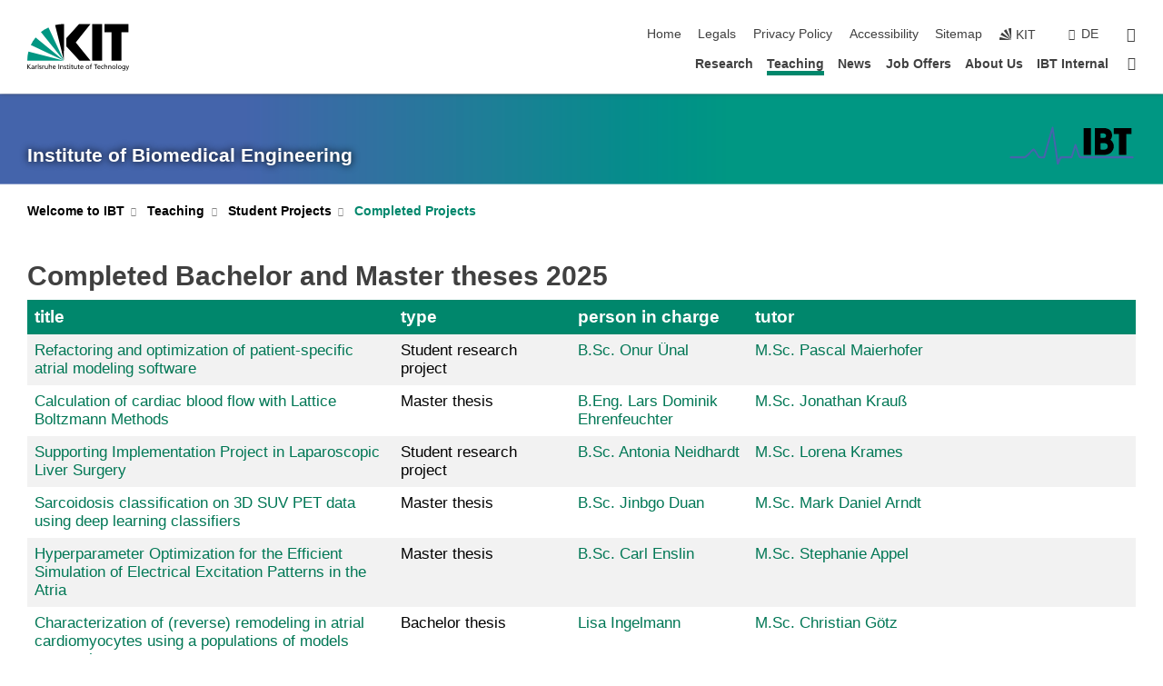

--- FILE ---
content_type: text/html; charset=UTF-8
request_url: https://www.ibt.kit.edu/english/4602.php?sort_table=3430&sort_field=titel&sort_order=SORT_ASC
body_size: 38975
content:
<!DOCTYPE html>
<html class="no-js" lang="en-gb">

    <head> <!-- PageID 4602 -->        <meta charset="utf-8">
<meta http-equiv="X-UA-Compatible" content="IE=edge">
<meta name="format-detection" content="telephone=no">
<meta name="viewport" content="width=device-width, initial-scale=1.0">
<meta name="theme-color" content="#009682">
<link rel="search" type="application/opensearchdescription+xml" href="https://www.kit.edu/opensearch.xml" title="KIT Search" />

<link rel="stylesheet" href="https://static.scc.kit.edu/fancybox/dist/jquery.fancybox.min.css" />
<link rel="stylesheet" href="https://static.scc.kit.edu/kit-2020/fontawesome/css/all.min.css">

<link rel="stylesheet" type="text/css" href="/english/2625.php" />

<link rel="stylesheet" type="text/css" href="/english/2620.php.css">
            







<link rel="alternate" href="/4602.php" hreflang="de-DE">
<link rel="alternate" href="/english/4602.php" hreflang="en-US">
<meta name="author" content="Dirk Falkenberg" />
<meta name="DC.Creator" content="Dirk Falkenberg" />
<meta name="DC.Date" content="18.06.2025 14:29" />
<meta name="DC.Publisher" content="Dirk Falkenberg" />
<meta name="DC.Contributor" content="Dirk Falkenberg" />
<meta name="DC.Identifier" content="" />
<meta name="DC.Language" content="en-gb" />
<meta name="DC.Relation" content="" />
<meta name="DC.Type" content="Text" />
<meta name="DC.Format" content="text/html" />
<meta name="DC.Coverage" content="KIT" />
<meta name="DC.Rights" content="Alle Rechte liegen beim Autor siehe Impressum" />

    <meta name="description" content="" />
    <meta name="Keywords" content="" />
    <!-- <meta http-equiv="cleartype" content="on" /> -->
    

<meta name="KIT.visibility" content="external" />
<link rel="shortcut icon" type="image/x-icon" href="/img/favicon.ico" />










<script src="https://static.scc.kit.edu/kit-2020/js/legacy-compat.js"></script>
<script src="https://static.scc.kit.edu/kit-2020/js/jquery-3.4.1.min.js"></script>
<script src="https://static.scc.kit.edu/kit-2020/js/main.js"></script>
<script src="https://static.scc.kit.edu/kit-2020/js/kit.js"></script>
<script src="https://static.scc.kit.edu/fancybox/dist/jquery.fancybox.min.js"></script>


    <base target="_top" />
    <script src="/english/2624.js"></script>








 
        
        <script>document.documentElement.classList.remove('no-js');</script>
        <meta name="projguid" content="12B3FA738DC54D9FB5102DBB6DF375B7" />
        <meta name="pageguid" content="50DD2936491A46A2BFAD933DB5CB3B1B" />
        <meta name="is_public" content="true" />
                
        
                
                        <meta name="DC.Title" content="KIT - Institute of Biomedical Engineering - Teaching - Student Projects - Completed Projects" /><title>KIT - Institute of Biomedical Engineering - Teaching - Student Projects - Completed Projects</title>        
        
    </head>
    <body  class="oe-page" vocab="http://schema.org/" typeof="WebPage">
        
        

    
    
    
    
    
    
    
    
    
    
    
    
    
    
    
    
    
    
    
    
    
    
    
    
    
    
    
    
    
        <header class="page-header">
            <div class="content-wrap">
            
                <div class="logo"><a href="https://www.kit.edu/english/" title="KIT-Homepage"><svg xmlns:dc="http://purl.org/dc/elements/1.1/" xmlns:cc="http://creativecommons.org/ns#" xmlns:rdf="http://www.w3.org/1999/02/22-rdf-syntax-ns#" xmlns:svg="http://www.w3.org/2000/svg" xmlns="http://www.w3.org/2000/svg" viewBox="0 0 262.42667 118.96" height="118.96" width="262.42667" xml:space="preserve" id="svg2" version="1.1">
    <title id="kit-logo-alt-title">KIT - Karlsruhe Institute of Technology</title>
    <metadata id="metadata8">
        <rdf:RDF>
            <cc:Work rdf:about="">
                <dc:format>image/svg+xml</dc:format>
                <dc:type rdf:resource="http://purl.org/dc/dcmitype/StillImage" />
            </cc:Work>
        </rdf:RDF>
    </metadata>
    <defs id="defs6" />
    <g transform="matrix(1.3333333,0,0,-1.3333333,0,118.96)" id="g10">
        <g transform="scale(0.1)" id="g12">
            <path id="path14" style="fill:#000000;fill-opacity:1;fill-rule:evenodd;stroke:none" d="M 1223.53,190.918 H 1009.7 L 755.531,463.789 V 620.031 L 1001.77,892.188 H 1222.1 L 938.406,539.391 1223.53,190.918 Z m 224.64,0 h -192.24 v 700.551 h 192.24 V 190.918 Z m 509.05,700.551 h -462.97 v -157.68 h 135.37 V 190.195 h 192.23 v 543.594 h 135.37 v 157.68 0" />
            <path id="path16" style="fill:#000000;fill-opacity:1;fill-rule:evenodd;stroke:none" d="m 709.449,190.918 v 0 0 0 0" />
            <path id="path18" style="fill:#000000;fill-opacity:1;fill-rule:evenodd;stroke:none" d="m 709.449,190.918 v 0 0 0 0" />
            <path id="path20" style="fill:#009682;fill-opacity:1;fill-rule:evenodd;stroke:none" d="M 161.527,635.148 C 124.809,590.508 93.1289,541.547 68.6484,488.988 L 709.449,190.918 161.527,635.148 v 0" />
            <path id="path22" style="fill:#009682;fill-opacity:1;fill-rule:evenodd;stroke:none" d="M 709.449,190.918 410.648,826.672 C 357.367,802.188 308.406,771.949 263.77,735.949 L 709.449,190.918 v 0 0" />
            <path id="path24" style="fill:#000000;fill-opacity:1;fill-rule:evenodd;stroke:none" d="m 709.449,190.918 0.723,700.551 c -2.164,0 -3.602,0 -5.762,0 -56.883,0 -112.32,-7.199 -165.601,-20.16 l 170.64,-680.391 v 0 0" />
            <path id="path26" style="fill:#000000;fill-opacity:1;fill-rule:evenodd;stroke:none" d="m 709.449,190.918 v 0 0 0 0 0" />
            <path id="path28" style="fill:#000000;fill-opacity:1;fill-rule:evenodd;stroke:none" d="m 709.449,190.918 v 0 0 0 0 0" /> 
            <path id="path30" style="fill:#009682;fill-opacity:1;fill-rule:evenodd;stroke:none" d="M 22.5703,362.266 C 8.16797,307.539 0.972656,249.941 0.25,190.918 H 709.449 L 22.5703,362.266 v 0" />
            <g class="logo-text">
                <path id="path32" style="fill:#000000;fill-opacity:1;fill-rule:nonzero;stroke:none" d="M 0,28.4375 H 12.8008 V 72.2266 L 52.6133,28.4375 H 71.3047 L 25.9844,75.5469 67.9766,117.793 H 50.9531 L 12.8008,78.4961 V 117.793 H 0 v -89.3555 0" />
                <path id="path34" style="fill:#000000;fill-opacity:1;fill-rule:nonzero;stroke:none" d="m 122.383,53.7891 c 0,-9.7266 -6.274,-17.168 -18.18,-17.168 -5.4999,0 -12.1639,3.7109 -12.1639,10.625 0,11.5234 16.1369,12.5586 22.6639,12.5586 2.559,0 5.117,-0.2539 7.68,-0.2539 V 53.7891 Z M 87.3047,78.8672 c 4.8672,4.1016 12.1641,6.6601 18.9453,6.6601 12.035,0 16.133,-5.7617 16.133,-17.0312 -4.738,0.2539 -8.067,0.2539 -12.805,0.2539 -12.4139,0 -30.3397,-5.1172 -30.3397,-21.5039 0,-14.1992 9.8594,-20.3711 23.9417,-20.3711 11.008,0 17.406,6.0352 20.222,10 h 0.258 v -8.4375 h 11.266 c -0.258,1.9141 -0.512,5.3711 -0.512,12.793 v 27.0117 c 0,17.793 -7.555,27.0117 -26.238,27.0117 -8.3283,0 -15.4963,-2.5586 -21.5119,-6.1328 l 0.6406,-10.2539 v 0" />
                <path id="path36" style="fill:#000000;fill-opacity:1;fill-rule:nonzero;stroke:none" d="m 154.77,28.4375 h 12.031 v 29.707 c 0,16.3672 7.043,26.6211 17.793,26.6211 2.051,0 4.484,-0.2539 6.66,-1.1523 v 10.7422 c -2.559,0.5273 -4.356,0.8984 -7.938,0.8984 -6.91,0 -13.824,-4.8633 -17.027,-11.6406 h -0.254 V 93.7305 H 154.77 v -65.293 0" />
                <path id="path38" style="fill:#000000;fill-opacity:1;fill-rule:nonzero;stroke:none" d="m 206.105,28.4375 h 12.036 v 96.0155 h -12.036 v -96.0155 0" />
                <path id="path40" style="fill:#000000;fill-opacity:1;fill-rule:nonzero;stroke:none" d="m 234.652,30.4883 c 5.504,-2.9688 11.778,-3.6133 17.922,-3.6133 11.649,0 22.785,6.4258 22.785,20.3711 0,20.8789 -28.289,17.0312 -28.289,30.3516 0,5.3711 5.375,7.9296 11.52,7.9296 2.816,0 9.984,-1.6601 12.676,-3.3203 l 1.019,10.4883 c -4.734,1.4063 -9.34,2.5586 -14.976,2.5586 -12.93,0 -23.039,-6.5234 -23.039,-20.0976 0,-18.3008 28.289,-17.2852 28.289,-29.1797 0,-7.0508 -6.782,-9.3555 -12.289,-9.3555 -3.457,0 -10.243,1.543 -14.977,4.6094 l -0.641,-10.7422 v 0" />
                <path id="path42" style="fill:#000000;fill-opacity:1;fill-rule:nonzero;stroke:none" d="m 289.957,28.4375 h 12.031 v 29.707 c 0,16.3672 7.039,26.6211 17.793,26.6211 2.051,0 4.481,-0.2539 6.66,-1.1523 v 10.7422 c -2.558,0.5273 -4.355,0.8984 -7.941,0.8984 -6.914,0 -13.82,-4.8633 -17.023,-11.6406 h -0.254 v 10.1172 h -11.266 v -65.293 0" />
                <path id="path44" style="fill:#000000;fill-opacity:1;fill-rule:nonzero;stroke:none" d="M 397.484,93.7305 H 385.453 V 63.5156 c 0,-15.8789 -6.14,-26.8945 -19.844,-26.8945 -10.496,0.6445 -13.824,8.0664 -13.824,23.3008 V 93.7305 H 339.758 V 54.9414 c 0,-17.5391 7.547,-28.0664 24.445,-28.0664 9.09,0 17.793,4.5117 21.379,11.9336 h 0.258 V 28.4375 h 11.644 v 65.293 0" />
                <path id="path46" style="fill:#000000;fill-opacity:1;fill-rule:nonzero;stroke:none" d="M 417.969,28.4375 H 430 v 30.2148 c 0,15.8594 6.148,26.875 19.844,26.875 10.5,-0.6445 13.824,-8.0664 13.824,-23.3007 V 28.4375 h 12.035 v 38.7891 c 0,17.539 -7.555,28.0273 -24.453,28.0273 -9.086,0 -16.641,-3.9648 -20.992,-10.8789 H 430 v 40.078 h -12.031 v -96.0155 0" />
                <path id="path48" style="fill:#000000;fill-opacity:1;fill-rule:nonzero;stroke:none" d="m 504.633,67.3438 c 0.894,8.457 5.762,18.1835 17.539,18.1835 10.367,0 16.258,-8.1835 16.258,-18.1835 h -33.797 z m 41.601,-24.1797 c -2.941,-2.4414 -12.156,-6.543 -20.097,-6.543 -11.391,0 -21.504,8.8477 -21.504,21.7773 h 46.597 c 0,20.9961 -7.042,36.8555 -28.804,36.8555 -18.434,0 -30.594,-13.6914 -30.594,-33.0273 0,-21.25 10.625,-35.3516 33.793,-35.3516 10.754,0 16,2.5781 20.609,4.2578 v 12.0313 0" />
                <path id="path50" style="fill:#000000;fill-opacity:1;fill-rule:nonzero;stroke:none" d="m 604.102,28.4375 h 12.796 v 89.3555 h -12.796 v -89.3555 0" />
                <path id="path52" style="fill:#000000;fill-opacity:1;fill-rule:nonzero;stroke:none" d="m 638.535,28.4375 h 12.035 v 30.2148 c 0,15.8594 6.145,26.875 19.84,26.875 10.496,-0.6445 13.828,-8.0664 13.828,-23.3007 V 28.4375 h 12.032 v 38.7891 c 0,17.539 -7.547,28.0273 -24.45,28.0273 -9.09,0 -17.797,-4.4726 -21.375,-11.8945 h -0.257 v 10.3711 h -11.653 v -65.293 0" />
                <path id="path54" style="fill:#000000;fill-opacity:1;fill-rule:nonzero;stroke:none" d="m 711.25,30.4883 c 5.504,-2.9688 11.777,-3.6133 17.922,-3.6133 11.648,0 22.781,6.4258 22.781,20.3711 0,20.8789 -28.285,17.0312 -28.285,30.3516 0,5.3711 5.371,7.9296 11.52,7.9296 2.816,0 9.984,-1.6601 12.671,-3.3203 l 1.024,10.4883 c -4.738,1.4063 -9.34,2.5586 -14.977,2.5586 -12.929,0 -23.043,-6.5234 -23.043,-20.0976 0,-18.3008 28.293,-17.2852 28.293,-29.1797 0,-7.0508 -6.785,-9.3555 -12.293,-9.3555 -3.457,0 -10.238,1.543 -14.972,4.6094 L 711.25,30.4883 v 0" />
                <path id="path56" style="fill:#000000;fill-opacity:1;fill-rule:nonzero;stroke:none" d="M 801.246,93.7305 H 783.961 V 112.676 L 771.93,108.828 V 93.7305 H 757.207 V 83.9844 H 771.93 V 45.8398 c 0,-13.0468 7.675,-18.9648 20.097,-18.9648 3.836,0 7.547,1.0352 10.239,1.8164 v 10.2344 c -1.793,-1.1524 -4.485,-2.3047 -8.196,-2.3047 -5.5,0 -10.109,4.1016 -10.109,11.6602 v 35.7031 h 17.285 v 9.7461 0" />
                <path id="path58" style="fill:#000000;fill-opacity:1;fill-rule:nonzero;stroke:none" d="M 830.688,121.895 H 817.117 V 108.32 h 13.571 v 13.575 z M 817.887,28.4375 h 12.031 v 65.293 h -12.031 v -65.293 0" />
                <path id="path60" style="fill:#000000;fill-opacity:1;fill-rule:nonzero;stroke:none" d="m 886.633,93.7305 h -17.285 v 18.9455 l -12.035,-3.848 V 93.7305 h -14.719 v -9.7461 h 14.719 V 45.8398 c 0,-13.0468 7.683,-18.9648 20.097,-18.9648 3.844,0 7.551,1.0352 10.242,1.8164 v 10.2344 c -1.789,-1.1524 -4.476,-2.3047 -8.195,-2.3047 -5.504,0 -10.109,4.1016 -10.109,11.6602 v 35.7031 h 17.285 v 9.7461 0" />
                <path id="path62" style="fill:#000000;fill-opacity:1;fill-rule:nonzero;stroke:none" d="M 959.469,93.7305 H 947.438 V 63.5156 c 0,-15.8789 -6.145,-26.8945 -19.844,-26.8945 -10.5,0.6445 -13.824,8.0664 -13.824,23.3008 V 93.7305 H 901.734 V 54.9414 c 0,-17.5391 7.551,-28.0664 24.454,-28.0664 9.085,0 17.792,4.5117 21.375,11.9336 h 0.257 V 28.4375 h 11.649 v 65.293 0" />
                <path id="path64" style="fill:#000000;fill-opacity:1;fill-rule:nonzero;stroke:none" d="m 1014.64,93.7305 h -17.277 v 18.9455 l -12.035,-3.848 V 93.7305 h -14.723 v -9.7461 h 14.723 V 45.8398 c 0,-13.0468 7.68,-18.9648 20.102,-18.9648 3.84,0 7.55,1.0352 10.23,1.8164 v 10.2344 c -1.78,-1.1524 -4.48,-2.3047 -8.19,-2.3047 -5.5,0 -10.107,4.1016 -10.107,11.6602 v 35.7031 h 17.277 v 9.7461 0" />
                <path id="path66" style="fill:#000000;fill-opacity:1;fill-rule:nonzero;stroke:none" d="m 1038.2,67.3438 c 0.89,8.457 5.76,18.1835 17.53,18.1835 10.37,0 16.26,-8.1835 16.26,-18.1835 h -33.79 z m 41.6,-24.1797 c -2.94,-2.4414 -12.15,-6.543 -20.09,-6.543 -11.4,0 -21.51,8.8477 -21.51,21.7773 h 46.59 c 0,20.9961 -7.04,36.8555 -28.79,36.8555 -18.44,0 -30.61,-13.6914 -30.61,-33.0273 0,-21.25 10.64,-35.3516 33.8,-35.3516 10.75,0 16.01,2.5781 20.61,4.2578 v 12.0313 0" />
                <path id="path68" style="fill:#000000;fill-opacity:1;fill-rule:nonzero;stroke:none" d="m 1144.96,61.0742 c 0,12.4219 7.56,24.4531 20.48,24.4531 12.8,0 20.36,-12.0312 20.36,-24.4531 0,-11.6406 -6.27,-24.4531 -20.36,-24.4531 -14.21,0 -20.48,12.8125 -20.48,24.4531 z m -12.8,0 c 0,-18.6914 13.57,-34.1992 33.28,-34.1992 19.59,0 33.16,15.5078 33.16,34.1992 0,19.8438 -13.32,34.1797 -33.16,34.1797 -19.96,0 -33.28,-14.3359 -33.28,-34.1797 v 0" />
                <path id="path70" style="fill:#000000;fill-opacity:1;fill-rule:nonzero;stroke:none" d="m 1222.54,28.4375 h 12.03 v 55.5469 h 17.29 v 9.7461 h -17.29 v 7.0315 c 0,8.828 1.28,15.488 11.65,15.488 2.05,0 4.36,-0.254 5.76,-0.762 l 0.51,9.727 c -2.43,0.39 -4.99,0.762 -8.07,0.762 -17.79,0 -21.88,-10.372 -21.88,-26.2309 v -6.0156 h -15.36 v -9.7461 h 15.36 v -55.5469 0" />
                <path id="path72" style="fill:#000000;fill-opacity:1;fill-rule:nonzero;stroke:none" d="m 1319.06,28.4375 h 12.81 v 78.0855 h 27.77 v 11.27 h -68.36 v -11.27 h 27.78 v -78.0855 0" />
                <path id="path74" style="fill:#000000;fill-opacity:1;fill-rule:nonzero;stroke:none" d="m 1370.27,67.3438 c 0.89,8.457 5.76,18.1835 17.53,18.1835 10.37,0 16.26,-8.1835 16.26,-18.1835 h -33.79 z m 41.61,-24.1797 c -2.95,-2.4414 -12.16,-6.543 -20.1,-6.543 -11.4,0 -21.51,8.8477 -21.51,21.7773 h 46.6 c 0,20.9961 -7.05,36.8555 -28.8,36.8555 -18.44,0 -30.61,-13.6914 -30.61,-33.0273 0,-21.25 10.64,-35.3516 33.8,-35.3516 10.75,0 16.01,2.5781 20.62,4.2578 v 12.0313 0" />
                <path id="path76" style="fill:#000000;fill-opacity:1;fill-rule:nonzero;stroke:none" d="m 1475.5,92.6953 c -3.46,1.4063 -9.73,2.5586 -14.6,2.5586 -19.96,0 -33.28,-14.3359 -33.28,-34.1797 0,-18.6914 13.57,-34.1992 33.28,-34.1992 4.35,0 10.12,0.3906 15.11,2.7148 l -0.89,10.7422 c -3.72,-2.4218 -8.84,-3.7109 -12.93,-3.7109 -15.5,0 -21.77,12.8125 -21.77,24.4531 0,12.4219 7.56,24.4531 21,24.4531 3.83,0 8.44,-0.8984 13.05,-2.8125 l 1.03,9.9805 v 0" />
                <path id="path78" style="fill:#000000;fill-opacity:1;fill-rule:nonzero;stroke:none" d="m 1489.83,28.4375 h 12.04 v 30.2148 c 0,15.8594 6.14,26.875 19.84,26.875 10.5,-0.6445 13.82,-8.0664 13.82,-23.3007 V 28.4375 h 12.04 v 38.7891 c 0,17.539 -7.56,28.0273 -24.45,28.0273 -9.1,0 -16.65,-3.9648 -21,-10.8789 h -0.25 v 40.078 h -12.04 v -96.0155 0" />
                <path id="path80" style="fill:#000000;fill-opacity:1;fill-rule:nonzero;stroke:none" d="m 1568.05,28.4375 h 12.03 v 30.2148 c 0,15.8594 6.15,26.875 19.84,26.875 10.5,-0.6445 13.83,-8.0664 13.83,-23.3007 V 28.4375 h 12.03 v 38.7891 c 0,17.539 -7.55,28.0273 -24.45,28.0273 -9.08,0 -17.79,-4.4726 -21.38,-11.8945 h -0.25 v 10.3711 h -11.65 v -65.293 0" />
                <path id="path82" style="fill:#000000;fill-opacity:1;fill-rule:nonzero;stroke:none" d="m 1654.72,61.0742 c 0,12.4219 7.55,24.4531 20.48,24.4531 12.8,0 20.35,-12.0312 20.35,-24.4531 0,-11.6406 -6.27,-24.4531 -20.35,-24.4531 -14.21,0 -20.48,12.8125 -20.48,24.4531 z m -12.81,0 c 0,-18.6914 13.57,-34.1992 33.29,-34.1992 19.58,0 33.15,15.5078 33.15,34.1992 0,19.8438 -13.31,34.1797 -33.15,34.1797 -19.98,0 -33.29,-14.3359 -33.29,-34.1797 v 0" />
                <path id="path84" style="fill:#000000;fill-opacity:1;fill-rule:nonzero;stroke:none" d="m 1726.02,28.4375 h 12.03 v 96.0155 h -12.03 v -96.0155 0" />
                <path id="path86" style="fill:#000000;fill-opacity:1;fill-rule:nonzero;stroke:none" d="m 1768.52,61.0742 c 0,12.4219 7.54,24.4531 20.47,24.4531 12.81,0 20.37,-12.0312 20.37,-24.4531 0,-11.6406 -6.28,-24.4531 -20.37,-24.4531 -14.2,0 -20.47,12.8125 -20.47,24.4531 z m -12.81,0 c 0,-18.6914 13.57,-34.1992 33.28,-34.1992 19.59,0 33.16,15.5078 33.16,34.1992 0,19.8438 -13.31,34.1797 -33.16,34.1797 -19.97,0 -33.28,-14.3359 -33.28,-34.1797 v 0" />
                <path id="path88" style="fill:#000000;fill-opacity:1;fill-rule:nonzero;stroke:none" d="m 1864.9,38.1641 c -11.26,0 -18.17,10.7617 -18.17,23.0468 0,11.1329 6.01,24.3164 18.17,24.3164 12.81,0 19.08,-11.6406 19.08,-25.2148 0,-12.168 -7.81,-22.1484 -19.08,-22.1484 z m 31.12,55.5664 h -11.15 v -9.7461 h -0.25 c -3.58,7.0508 -9.98,11.2695 -21.5,11.2695 -19.72,0 -29.19,-17.9101 -29.19,-34.6875 0,-16.8945 9.21,-32.1289 27.91,-32.1289 8.32,0 16.76,3.3203 21.89,10.1172 h 0.25 v -6.4063 c 0,-13.8476 -7.55,-22.42184 -20.22,-22.42184 -8.84,0 -14.35,1.66014 -23.55,5.87894 L 1838.93,4.47266 C 1849.41,0.898438 1855.43,0 1862.34,0 c 23.43,0 33.68,11.3867 33.68,31.25 v 62.4805 0" />
                <path id="path90" style="fill:#000000;fill-opacity:1;fill-rule:nonzero;stroke:none" d="M 1910.87,0.898438 C 1913.04,0.507813 1915.21,0 1919.05,0 c 15.88,0 20.62,14.4531 25.1,27.0117 l 24.06,66.7188 h -12.16 L 1938.13,39.707 h -0.26 l -17.53,54.0235 h -13.19 L 1929.3,32.793 c 0.77,-2.1875 2.3,-5.5274 2.3,-6.9336 0,-1.2891 -3.58,-16.13284 -14.33,-16.13284 -2.06,0 -4.1,0.50784 -5.64,1.01564 l -0.76,-9.843762 v 0" />
            </g>
        </g>
    </g>
</svg></a></div>
            
            
                <div class="navigation">
                    <button class="burger"><svg class="burger-icon" xmlns="http://www.w3.org/2000/svg" xmlns:xlink="http://www.w3.org/1999/xlink" x="0px" y="0px" viewBox="0 0 300 274.5" width="300px" height="274.5px">
    <rect class="burger-top" y="214.4" width="300" height="60.1"/>
    <rect class="burger-middle" y="107.2" width="300" height="60.1"/>
    <rect class="burger-bottom" y="0" width="300" height="60.1"/>
</svg></button>
                    <a id="logo_oe_name" href="/english/index.php">Institute of Biomedical Engineering</a>
                    <div class="navigation-meta">
                        <ul class="navigation-meta-links">
                            <li aria-label="skip navigation"><a href="#main_content" class="skip_navigation" tabindex="1" accesskey="2">skip navigation</a></li>

                            <li><a accesskey="1" title="startpage" href="/english/index.php">Home</a></li>
<li><a accesskey="8" href="/english/2635.php">Legals</a></li>

<li><a href="/english/datenschutz.php">Privacy Policy</a></li>

<li><a href="https://www.kit.edu/redirect.php?page=barriere&lang=ENG" target="\#A4636DEABB59442D84DAA4CDE1C05730">Accessibility</a></li>

<li><a accesskey="3" href="/english/2636.php">Sitemap</a></li>

                            
                            <li><a href="https://www.kit.edu/english/" title="KIT-Homepage"><span class="svg-icon"><svg xmlns="http://www.w3.org/2000/svg" xmlns:xlink="http://www.w3.org/1999/xlink" x="0px" y="0px" viewBox="0 0 299.4 295.7" width="299.4px" height="295.7px" role="img"><title></title><polygon points="299.3,295.7 299.3,295.6 299.3,295.6 "/><polygon points="299.3,295.6 299.3,295.6 299.3,295.6 "/><path d="M67.9,108.1c-15.6,18.9-28.8,39.6-39.3,61.7l270.6,125.9L67.9,108.1z"/><path d="M299.2,295.6L173,27.2c-22.2,10.2-43,23.1-62,38.4l188.3,230.1L299.2,295.6z"/><polygon points="299.3,295.6 299.3,295.6 299.3,295.6 299.3,295.5 "/><polygon points="299.3,295.6 299.3,295.6 299.3,295.6 299.3,295.5 "/><path d="M9.3,223.2c-6.1,23.7-9.2,48-9.3,72.5h299.2L9.3,223.2z"/><path d="M299.3,295.6l0.1-295.6c-0.8,0-1.5-0.1-2.2-0.1c-23.6,0-47,2.8-69.9,8.4L299.3,295.6L299.3,295.6z"/></svg></span><span>KIT</span></a></li>
                            
                        </ul>
                        <div class="navigation-language"><ul><li><a hreflang="de" href="/4602.php">de</a></li></ul></div>                        <div class="navigation-search">
                            <div class="search-form">
                                <form action="https://www.ibt.kit.edu/english/3475.php">
                                    <input id="meta_search_input" type="search" name="searchquery" placeholder="search" aria-label="search" size="1" required="required"/>
                                    <input name="local_search" type="hidden" value="true">                                    <button><span>search</span></button>
                                </form>
                            </div><a id="meta_search_label" role="switch" aria-checked="false" class="search-trigger" title="search" href="#"><span>search</span></a>
                        </div>
                                            </div>
                    <nav class="navigation-main">
                        <ul class="navigation-l1"><li class="flyout "><a href="/english/profile.php">Research</a><div class="dropdown"><ul class="navigation-breadcrumb"><li class="home"><button><span>Start</span></button></li><li><span>Research</span></li></ul><a class="parent" href="/english/profile.php">Research</a><ul class="navigation-l2"><li class="has-submenu "><a href="/english/research.php" class="link">Research Groups</a><div class="submenu"><ul class="navigation-breadcrumb"><li class="home"><button><span>Start</span></button></li><li><button>Research</button></li><li><span>Research Groups</span></li></ul><a class="parent" href="/english/research.php">Research Groups</a><ul class="navigation-l3"><li class=""><a href="/english/4077.php">Optical Technologies in Medicine</a></li><li class=""><a href="/english/5394.php">Medical Imaging for Modeling and Simulation</a></li><li class=""><a href="/english/camo.php">Computational Cardiac Modeling</a></li></ul></div></li><li class="has-submenu "><a href="/english/4686.php" class="link">Publications</a><div class="submenu"><ul class="navigation-breadcrumb"><li class="home"><button><span>Start</span></button></li><li><button>Research</button></li><li><span>Publications</span></li></ul><a class="parent" href="/english/4686.php">Publications</a><ul class="navigation-l3"><li class=""><a href="/english/publications.php">Publications</a></li><li class=""><a href="/english/Dissertations.php">Dissertations</a></li><li class=""><a href="/english/karlsruhe_transactions_on_biomedical_engineering_k-tbe.php">Transactions on Biomedical Engineering</a></li></ul></div></li><li class=""><a href="/english/4894.php" class="link">Moving Science - IBT&nbsp;Videos</a></li><li class="has-submenu "><a href="/english/hardandsoftware.php" class="link">Software</a><div class="submenu"><ul class="navigation-breadcrumb"><li class="home"><button><span>Start</span></button></li><li><button>Research</button></li><li><span>Software</span></li></ul><a class="parent" href="/english/hardandsoftware.php">Software</a><ul class="navigation-l3"><li class=""><a href="http://www.opencarp.org" target="_blank">openCARP</a></li><li class=""><a href="https://github.com/KIT-IBT/ECGdeli" target="_blank">ECGdeli</a></li><li class=""><a href="http://github.com/KIT-IBT">IBT on GitHub</a></li></ul></div></li><li class=""><a href="/english/216.php" class="link">Awards</a></li><li class=""><a href="/english/4646.php" class="link">Presentations</a></li></ul></div></li><li class="flyout active "><a href="/english/lectures.php">Teaching</a><div class="dropdown current"><ul class="navigation-breadcrumb"><li class="home"><button><span>Start</span></button></li><li><span>Teaching</span></li></ul><a class="parent" href="/english/lectures.php">Teaching</a><ul class="navigation-l2"><li class="has-submenu active "><a href="/english/18.php" class="link">Student Projects</a><div class="submenu current"><ul class="navigation-breadcrumb"><li class="home"><button><span>Start</span></button></li><li><button>Teaching</button></li><li><span>Student Projects</span></li></ul><a class="parent" href="/english/18.php">Student Projects</a><ul class="navigation-l3"><li class=""><a href="/english/4641.php">Open Projects</a></li><li class=""><a href="/english/4593.php">Current Projects</a></li><li class="active "><a href="/english/4602.php">Completed Projects</a></li></ul></div></li><li class="has-submenu "><a href="/english/4630.php" class="link">Lectures</a><div class="submenu"><ul class="navigation-breadcrumb"><li class="home"><button><span>Start</span></button></li><li><button>Teaching</button></li><li><span>Lectures</span></li></ul><a class="parent" href="/english/4630.php">Lectures</a><ul class="navigation-l3"><li class=""><a href="https://campus.studium.kit.edu/events/catalog.php#!campus/all/field.asp?gguid=0x7776693AFEA14093AD3D62C91D11F45B" target="_blank">CAS Lectures IBT Winter 25/26</a></li></ul></div></li><li class=""><a href="/english/2792.php" class="link">Exams</a></li><li class=""><a href="https://www.etit.kit.edu/bachelor_medizintechnik.php" target="_blank" class="link">Medical Engineering Program</a></li><li class=""><a href="/english/246.php" class="link">Specialization Biomedical Engineering</a></li></ul></div></li><li class="flyout "><a href="/english/2938.php">News</a><div class="dropdown"><ul class="navigation-breadcrumb"><li class="home"><button><span>Start</span></button></li><li><span>News</span></li></ul><a class="parent" href="/english/2938.php">News</a><ul class="navigation-l2"><li class="has-submenu "><a href="/english/4665.php" class="link">News articles</a><div class="submenu"><ul class="navigation-breadcrumb"><li class="home"><button><span>Start</span></button></li><li><button>News</button></li><li><span>News articles</span></li></ul><a class="parent" href="/english/4665.php">News articles</a><ul class="navigation-l3"><li class="has-submenu "><a href="/english/5930.php">News 2025</a><div class="submenu"><ul class="navigation-breadcrumb"><li class="home"><button><span>Start</span></button></li><li><button>News</button></li><li><button>News articles</button></li><li><span>News 2025</span></li></ul><a class="parent" href="/english/5930.php">News 2025</a><ul class="navigation-l4"><li class=""><a href="/english/6274.php">Night of Biosignals</a></li><li class=""><a href="/english/6225.php">New qualification course</a></li><li class=""><a href="/english/6221.php">New Master Course Technologies in Radiotherapy</a></li><li class=""><a href="/english/6141.php">Regionalization of the atria</a></li><li class=""><a href="/english/5987.php">Neue Veröffentlichung über sympathische Kompensationsmechanismen bei hypokalzämiebedingter Bradykardie</a></li></ul></div></li><li class=""><a href="/english/5691.php">News 2024</a></li><li class=""><a href="/english/5370.php">News 2023</a></li><li class=""><a href="/english/5158.php">News 2022</a></li><li class=""><a href="/english/4881.php">News 2021</a></li><li class=""><a href="/english/4774.php">News 2020</a></li></ul></div></li></ul></div></li><li class="flyout "><a href="/english/jobs.php">Job Offers</a><div class="dropdown"><ul class="navigation-breadcrumb"><li class="home"><button><span>Start</span></button></li><li><span>Job Offers</span></li></ul><a class="parent" href="/english/jobs.php">Job Offers</a><ul class="navigation-l2"><li class=""><a href="/english/4271.php" class="link">Scientist/PhD Positions</a></li><li class=""><a href="/english/4700.php" class="link">Administrative Positions</a></li><li class=""><a href="/english/4701.php" class="link">Student Positions</a></li><li class=""><a href="/english/5332.php" class="link">External Works</a></li></ul></div></li><li class="flyout "><a href="/english/4629.php">About Us</a><div class="dropdown"><ul class="navigation-breadcrumb"><li class="home"><button><span>Start</span></button></li><li><span>About Us</span></li></ul><a class="parent" href="/english/4629.php">About Us</a><ul class="navigation-l2"><li class="has-submenu "><a href="/english/staff.php" class="link">Team</a><div class="submenu"><ul class="navigation-breadcrumb"><li class="home"><button><span>Start</span></button></li><li><button>About Us</button></li><li><span>Team</span></li></ul><a class="parent" href="/english/staff.php">Team</a><ul class="navigation-l3"><li class=""><a href="/english/4687.php">Professors</a></li><li class=""><a href="/english/4688.php">Office</a></li><li class=""><a href="/english/2813.php">Researchers</a></li><li class=""><a href="/english/5534.php">Guests</a></li><li class=""><a href="/english/1160.php">Students</a></li><li class=""><a href="/english/4689.php">Administration</a></li><li class=""><a href="/english/273.php">Alumni</a></li></ul></div></li><li class=""><a href="/english/arrival.php" class="link">Directions</a></li></ul></div></li><li class=""><a href="https://intern.ibt.kit.edu" target="_blank">IBT Internal</a></li><li class="home"><a href="/english/index.php" title="startpage"><span>Startpage</span></a></li></ul>                    </nav>
                    <ul class="side-widgets">
                        <li class="meta"><a accesskey="1" title="startpage" href="/english/index.php">Home</a></li>
<li class="meta"><a accesskey="8" href="/english/2635.php">Legals</a></li>

<li class="meta"><a href="/english/datenschutz.php">Privacy Policy</a></li>

<li class="meta"><a href="https://www.kit.edu/redirect.php?page=barriere&lang=ENG" target="\#A4636DEABB59442D84DAA4CDE1C05730">Accessibility</a></li>

<li class="meta"><a accesskey="3" href="/english/2636.php">Sitemap</a></li>

                                                <li class="search">
                            <a id="side_widget_search_label" title="search"><span>search</span></a>
                            <div class="search-form">
                                <form action="https://www.ibt.kit.edu/english/3475.php">
                                    <input id="side_widget_search_input" type="search" name="searchquery" placeholder="search" aria-label="search" size="1" required="required"/>
                                    <input name="local_search" type="hidden" value="true">                                    <button><span>search</span></button>
                                </form>
                            </div>
                        </li>
                                                <li>
                            <a href="https://www.kit.edu/campusplan/?ids=30.33" target="_blank" title="Campus Map"><span class="svg-icon"><svg xmlns="http://www.w3.org/2000/svg" xmlns:xlink="http://www.w3.org/1999/xlink" x="0px" y="0px"
     viewBox="0 0 300 300" width="300px" height="300px">
<title>Campusplan</title>
<path d="M299.8,284.5l-18.7-123c-1-6.6-6.8-11.5-13.5-11.5h-70.6c15.6-28.2,29.2-57.5,29.2-75c0-41.4-34.1-75-76.1-75
    S73.9,33.6,73.9,75c0,17.5,13.5,46.8,29.2,75H32.5c-6.8,0-12.6,4.9-13.6,11.5l-18.7,123c-1.1,7.4,4,14.2,11.5,15.4
    c0.7,0.1,1.3,0.1,2,0.1h272.6c7.6,0,13.7-6,13.7-13.5C300,285.8,299.9,285.2,299.8,284.5z M150,30c25.2,0,45.7,20.1,45.7,45
    s-20.4,45-45.7,45s-45.7-20.1-45.7-45S124.8,30,150,30z M273.9,215.2l-47.4-16.4l22.1-33.8h17.7L273.9,215.2z M239.5,165l-20.3,31.3
    L178,182.1c3.4-5.4,6.8-11.2,10.3-17.1H239.5z M150,225c0,0,8.5-12.1,19.8-29.8l40.8,14.1l-31.4,48.1l-93.5-59.2l36.5-15.4
    C137.3,206.9,150,225,150,225z M45.5,165h66.1c0.9,1.6,1.9,3.2,2.8,4.7l-87,36.8l4.6-30C33,169.9,38.8,165,45.5,165L45.5,165z
     M17.8,269.5l6.2-40.8l85.6,56.3H31.4c-7.6,0-13.7-6-13.7-13.5C17.7,270.8,17.7,270.2,17.8,269.5z M268.6,285H137.1L36.5,218.9
    l40.9-17.3l104.2,66l36.5-55.9l58.4,20.1l5.7,37.6c1.1,7.4-4,14.2-11.5,15.3C270,284.9,269.3,285,268.6,285z"/>
</svg></span><span class="title">Campus Map</span></a>
                        </li>
                                            </ul>





<!-- 



Institute of Biomedical Engineering

/english/index.php

 -->







                </div>
            </div>
        </header>


















        <!-- Mittlere Spalte: start -->
        <main>
                                <section class="stage stage-small" role="banner"><img src="/img/content/IBT_Homepage_head_small_green.png" alt="" loading="lazy" width="1920" height="140" />                <div class="content-wrap"><a href="/english/index.php" title="Institute of Biomedical Engineering">Institute of Biomedical Engineering</a><a class="logo_oe" href="/english/index.php" title="Institute of Biomedical Engineering"><img src="/img/content/IBT_Logo.svg" alt="IBT&#32;Logo"></a></div>
            </section>
                        <section class="breadcrumbs" style="display:none" role="navigation" aria-label="Breadcrumb">
                <h2 style="display:none; visibility:hidden">&nbsp;</h2>
                <div class="content-wrap">
                    <ul vocab="http://schema.org/" typeof="BreadcrumbList"><li property="itemListElement" typeof="ListItem"><a href="/english/index.php" property="item" typeof="WebPage"><span property="name">Startpage</span></a><meta property="position" content="1"/></li><li property="itemListElement" typeof="ListItem"><a href="/english/lectures.php" property="item" typeof="WebPage"><span property="name">Teaching</span></a><meta property="position" content="2"/></li><li property="itemListElement" typeof="ListItem"><a href="/english/18.php" property="item" typeof="WebPage"><span property="name">Student Projects</span></a><meta property="position" content="3"/></li><li property="itemListElement" typeof="ListItem"><a href="/english/4602.php" property="item" typeof="WebPage"><span property="name">Completed Projects</span></a><meta property="position" content="4"/></li></ul>                </div>
            </section>
            <section class="breadcrumbs-big" role="navigation" aria-label="Breadcrumb"><h2 style="display:none; visibility:hidden">&nbsp;</h2><ul class="content-wrap"><li class="list"><a href="/english/index.php">Welcome to IBT</a><ul><li><a href="/english/profile.php">Research</a></li><li><a href="/english/lectures.php">Teaching</a></li><li><a href="/english/2938.php">News</a></li><li><a href="/english/jobs.php">Job Offers</a></li><li><a href="/english/4629.php">About Us</a></li><li><a href="https://intern.ibt.kit.edu" target="_blank">IBT Internal</a></li></ul></li><li class="list"><a href="/english/lectures.php">Teaching</a><ul><li><a href="/english/18.php">Student Projects</a></li><li><a href="/english/4630.php">Lectures</a></li><li><a href="/english/2792.php">Exams</a></li><li><a href="https://www.etit.kit.edu/bachelor_medizintechnik.php" target="_blank">Medical Engineering Program</a></li><li><a href="/english/246.php">Specialization Biomedical Engineering</a></li></ul></li><li class="list"><a href="/english/18.php">Student Projects</a><ul><li><a href="/english/4641.php">Open Projects</a></li><li><a href="/english/4593.php">Current Projects</a></li><li><a href="/english/4602.php">Completed Projects</a></li></ul></li><li class="list last"><a href="/english/4602.php">Completed Projects</a></li></ul></section>            <div class="side-widgets-trigger"></div>
                    <section class="content-wrap" role="main" id="main_content" tabindex="-1">
                <div class="content">
                    




                    <!-- CONTENT-AREA START -->
                    
                                        
                    
                    
                    <!-- Studien-/Diplomarbeits-Liste: start --><!-- [6013] Studien-/Diplomarbeits-Liste -->
<div class="KIT_section table-container full" id="div_6013" data-selectorid="6013">

<a id="block6013" name="block6013"><!-- Sprungmarke --></a>
<a name="block6013"><!-- Sprungmarke --></a>


































<table id="table_6013" class="collapseTable">
    <caption align="top">


Completed Bachelor and Master theses 2025</caption>
<thead>    <tr>
        <th scope="col" style="width:33%" class="sort"><a class="sort" href="/english/4602.php?sort_table=6013&sort_field=titel&sort_order=SORT_ASC#block6013">title <i class="fas fa-sort"></i></a></th>
        <th scope="col" style="width:16%" class="sort"><a class="sort" href="/english/4602.php?sort_table=6013&sort_field=typ&sort_order=SORT_ASC#block6013">type <i class="fas fa-sort"></i></a></th>
        <th scope="col" style="width:16%" class="sort"><a class="sort" href="/english/4602.php?sort_table=6013&sort_field=diplomand&sort_order=SORT_ASC#block6013">person in charge <i class="fas fa-sort"></i></a></th>
        <th scope="col" style="width:35%" class="sort"><a href="/english/4602.php?sort_table=6013&sort_field=betreuer&sort_order=SORT_ASC#block6013">tutor <i class="fas fa-sort"></i></a></th>
    </tr>
</thead><tbody>        <tr>
        <td class="link"><a href="/english/6003.php">Refactoring and optimization of patient-specific atrial modeling software</a></td>
        <td class="normal" onclick="location.href='/english/6003.php'">Student research project</td>
        <td class="normal" onclick="location.href='/english/6003.php'"><p><a href="/english/5976.php">B.Sc. Onur &Uuml;nal</a></p></td>
        <td class="link"><p><a href="/english/Maierhofer_P.php">M.Sc. Pascal </a><a href="/english/Maierhofer_P.php">Maierhofer</a></p></td>
    </tr>
    <tr class="grey">
        <td class="link"><a href="/english/6030.php">Calculation of cardiac blood flow with Lattice Boltzmann Methods</a></td>
        <td class="normal" onclick="location.href='/english/6030.php'">Master thesis</td>
        <td class="normal" onclick="location.href='/english/6030.php'"><p><a href="/english/Ehrenfeuchter_L.php" target="_blank">B.Eng.&nbsp;Lars Dominik Ehrenfeuchter</a></p></td>
        <td class="link"><p><a href="/english/Krauss_J.php">M.Sc. Jonathan Krau&szlig;</a></p></td>
    </tr>
        <tr>
        <td class="link"><a href="/english/6070.php">Supporting Implementation Project in Laparoscopic Liver Surgery</a></td>
        <td class="normal" onclick="location.href='/english/6070.php'">Student research project</td>
        <td class="normal" onclick="location.href='/english/6070.php'"><p><a href="/english/Neidhardt_A.php" target="_blank">B.Sc.&nbsp;Antonia Neidhardt</a></p></td>
        <td class="link"><p><a href="/english/Krames_Lorena.php" target="_blank">M.Sc. Lorena Krames</a></p></td>
    </tr>
    <tr class="grey">
        <td class="link"><a href="/english/5892.php">Sarcoidosis classification on 3D SUV PET data using deep learning classifiers</a></td>
        <td class="normal" onclick="location.href='/english/5892.php'">Master thesis</td>
        <td class="normal" onclick="location.href='/english/5892.php'"><p><a href="/english/Duan_J.php" target="_blank">B.Sc. Jinbgo Duan</a></p></td>
        <td class="link"><p><a href="/english/Arndt_M.php" target="_blank">M.Sc. Mark Daniel Arndt</a></p></td>
    </tr>
        <tr>
        <td class="link"><a href="/english/5919.php">Hyperparameter Optimization for the Efficient Simulation of Electrical Excitation Patterns in the Atria</a></td>
        <td class="normal" onclick="location.href='/english/5919.php'">Master thesis</td>
        <td class="normal" onclick="location.href='/english/5919.php'"><p><a href="/english/Enslin_C.php" target="_blank">B.Sc. Carl Enslin</a></p></td>
        <td class="link"><p><a href="/english/Appel_S.php" target="_blank">M.Sc. Stephanie Appel</a></p></td>
    </tr>
    <tr class="grey">
        <td class="link"><a href="/english/5898.php">Characterization of (reverse) remodeling in atrial cardiomyocytes using a populations of models approach</a></td>
        <td class="normal" onclick="location.href='/english/5898.php'">Bachelor thesis</td>
        <td class="normal" onclick="location.href='/english/5898.php'"><p><a href="/english/Ingelmann_L.php" target="_blank">Lisa Ingelmann</a></p></td>
        <td class="link"><p><a href="/english/Goetz_C.php" target="_blank">M.Sc. Christian G&ouml;tz</a></p></td>
    </tr>
        <tr>
        <td class="link"><a href="/english/5940.php">Optimizing Pulsed Field Ablation for Atrial Fibrillation: Computational Modeling of Electroporation Dynamics</a></td>
        <td class="normal" onclick="location.href='/english/5940.php'">Master thesis</td>
        <td class="normal" onclick="location.href='/english/5940.php'"><p><a href="/english/Kandic_E.php" target="_blank">B.Sc. Elma Kandic</a></p></td>
        <td class="link"><p><a href="/english/Barrios_C.php" target="_blank">M.Sc. Cristian Barrios</a></p></td>
    </tr>
    <tr class="grey">
        <td class="link"><a href="/english/5870.php">Evaluating Cardiac Resynchronization Therapy Strategies in an Electromechanical Heart Model</a></td>
        <td class="normal" onclick="location.href='/english/5870.php'">Master thesis</td>
        <td class="normal" onclick="location.href='/english/5870.php'"><p><a href="/english/Kruthoff_C.php" target="_blank">B.Sc. Carola Kruthoff</a></p></td>
        <td class="link"><p><a href="/english/Krauss_J.php" target="_blank">M.Sc. Jonathan Krau&szlig;</a></p></td>
    </tr>
        <tr>
        <td class="link"><a href="/english/5849.php">Optimizing Electrode Placement for Atrial Cardiomyopathy Diagnosis Using in Silico Modeling</a></td>
        <td class="normal" onclick="location.href='/english/5849.php'">Master thesis</td>
        <td class="normal" onclick="location.href='/english/5849.php'"><p><a href="/english/Bender_J.php" target="_blank">B.Sc. Jule Bender</a></p></td>
        <td class="link"><p><a href="/english/Becker_S.php" target="_blank">M.Sc. Silvia Becker</a></p></td>
    </tr>
    <tr class="grey">
        <td class="link"><a href="/english/5886.php">Validating the Robustness of a Decentralized MRI to sCT Translation Framework on Different Anatomical Sites</a></td>
        <td class="normal" onclick="location.href='/english/5886.php'">Bachelor thesis</td>
        <td class="normal" onclick="location.href='/english/5886.php'"><p><a href="/english/Lenhard_A.php" target="_blank">Alina Lenhard</a></p></td>
        <td class="link"><p><a href="/english/Raggio_C.php" target="_blank">M. Sc. Ciro Benito Raggio</a></p></td>
    </tr>
        <tr>
        <td class="link"><a href="/english/5794.php">Personalizing Health with Wearable Sensor Data</a></td>
        <td class="normal" onclick="location.href='/english/5794.php'">Student research project</td>
        <td class="normal" onclick="location.href='/english/5794.php'"><p><a href="/english/Rose_B.php" target="_blank">Ben Rose</a></p></td>
        <td class="link"><p><a href="/english/Becker_S.php" target="_blank">M.Sc. Silvia Becker</a>, <a href="mailto:tobias.roeddiger@kit.edu?subject=Personalizing%20Health%20with%20Wearable%20Sensor%20Data" target="_blank">Dr.-Ing.&nbsp;R&ouml;ddiger,&nbsp;Tobias</a></p></td>
    </tr>
    <tr class="grey">
        <td class="link"><a href="/english/5937.php">Systematic error investigation in diameter measurement using QFA</a></td>
        <td class="normal" onclick="location.href='/english/5937.php'">Student research project</td>
        <td class="normal" onclick="location.href='/english/5937.php'"><p><a href="/english/Hoenl_A.php" target="_blank">B.Sc. Annika H&ouml;nl</a></p></td>
        <td class="link"><p><a href="/english/Weiss_M.php" target="_blank">M.Sc. Miriam Wei&szlig;</a></p></td>
    </tr>
        <tr>
        <td class="link"><a href="/english/5820.php">Modelling the Parasympathetic Influence on Sinoatrial Node Cell Models</a></td>
        <td class="normal" onclick="location.href='/english/5820.php'">Bachelor thesis</td>
        <td class="normal" onclick="location.href='/english/5820.php'"><p><a href="/english/Gschwind_B.php" target="_blank">Benjamin Gschwind</a></p></td>
        <td class="link"><p><a href="/english/Linder_M.php" target="_blank">M.Sc. Moritz Linder</a></p></td>
    </tr>
    <tr class="grey">
        <td class="link"><a href="/english/5806.php">Advancing NeonaTal HEalthcare with Trustworthy AI Algorithms</a></td>
        <td class="normal" onclick="location.href='/english/5806.php'">Research project</td>
        <td class="normal" onclick="location.href='/english/5806.php'"><p><a href="/english/Migliorelli_L.php" target="_blank">PhD Lucia Migliorelli</a></p></td>
        <td class="link"><p><a href="/english/Spadea_Francesca.php" target="_blank">Prof. Dr. Maria Francesca Spadea</a></p></td>
    </tr>
</tbody></table>
</div>
<!-- [6013] Studien-/Diplomarbeits-Liste --><!-- Studien-/Diplomarbeits-Liste: end --><!-- Studien-/Diplomarbeits-Liste: start --><!-- [5705] Studien-/Diplomarbeits-Liste -->
<div class="KIT_section table-container full" id="div_5705" data-selectorid="5705">

<a id="block5705" name="block5705"><!-- Sprungmarke --></a>
<a name="block5705"><!-- Sprungmarke --></a>


































<table id="table_5705" class="collapseTable">
    <caption align="top">


Completed Bachelor and Master theses 2024</caption>
<thead>    <tr>
        <th scope="col" style="width:33%" class="sort"><a class="sort" href="/english/4602.php?sort_table=5705&sort_field=titel&sort_order=SORT_ASC#block5705">title <i class="fas fa-sort"></i></a></th>
        <th scope="col" style="width:16%" class="sort"><a class="sort" href="/english/4602.php?sort_table=5705&sort_field=typ&sort_order=SORT_ASC#block5705">type <i class="fas fa-sort"></i></a></th>
        <th scope="col" style="width:16%" class="sort"><a class="sort" href="/english/4602.php?sort_table=5705&sort_field=diplomand&sort_order=SORT_ASC#block5705">person in charge <i class="fas fa-sort"></i></a></th>
        <th scope="col" style="width:35%" class="sort"><a href="/english/4602.php?sort_table=5705&sort_field=betreuer&sort_order=SORT_ASC#block5705">tutor <i class="fas fa-sort"></i></a></th>
    </tr>
</thead><tbody>        <tr>
        <td class="link"><a href="/english/5530.php">Parameter Optimization of Electrophysiological Cellular Models</a></td>
        <td class="normal" onclick="location.href='/english/5530.php'">Master thesis</td>
        <td class="normal" onclick="location.href='/english/5530.php'"><p><a href="/english/Winkler_F.php" target="_blank">B.Sc. Florian Winkler</a></p></td>
        <td class="link"><p><a href="/english/Linder_M.php" target="_blank">M.Sc. Moritz Linder</a>,<br />
<a href="/english/Stary_T.php" target="_blank">Dr. Tomas Stary</a></p></td>
    </tr>
    <tr class="grey">
        <td class="link"><a href="/english/5715.php">Federated image translation in radiotherapy: a real-world feasibility study</a></td>
        <td class="normal" onclick="location.href='/english/5715.php'">Bachelor thesis</td>
        <td class="normal" onclick="location.href='/english/5715.php'"><p><a href="/english/Zabaleta_M.php" target="_blank">Mathias Krohmer Zabaleta</a></p></td>
        <td class="link"><p><a href="/english/Raggio_C.php" target="_blank">M.Sc. Ciro Benito Raggio</a></p></td>
    </tr>
        <tr>
        <td class="link"><a href="/english/5733.php">Systematic error investigation in diameter measurement using QFA</a></td>
        <td class="normal" onclick="location.href='/english/5733.php'">Bachelorarbeit</td>
        <td class="normal" onclick="location.href='/english/5733.php'"><p><a href="/english/Hoenl_A.php" target="_blank">Annika H&ouml;nl</a></p></td>
        <td class="link"><p><a href="/english/Weiss_M.php" target="_blank">M.Sc. Miriam Wei&szlig;</a></p></td>
    </tr>
    <tr class="grey">
        <td class="link"><a href="/english/5710.php">Federated model aggregation methods for image translation in radiotherapy</a></td>
        <td class="normal" onclick="location.href='/english/5710.php'">Master thesis</td>
        <td class="normal" onclick="location.href='/english/5710.php'"><p><a href="/english/Skupien_N.php" target="_blank">B.Sc. Nils Skupien</a></p></td>
        <td class="link"><p><a href="/english/Raggio_C.php" target="_blank">M.Sc. Ciro B. Raggio</a></p></td>
    </tr>
        <tr>
        <td class="link"><a href="/english/5706.php">Semantic Segmentation of the Liver in Laparoscopic Images with Depth Maps using Artificial Neural Networks</a></td>
        <td class="normal" onclick="location.href='/english/5706.php'">Bachelor thesis</td>
        <td class="normal" onclick="location.href='/english/5706.php'"><p><a href="/english/Kuhn_J.php" target="_blank">Johanna Kuhn</a></p></td>
        <td class="link"><p><a href="/english/Krames_Lorena.php" target="_blank">M. Sc. Lorena Krames</a></p></td>
    </tr>
    <tr class="grey">
        <td class="link"><a href="/english/5729.php">Analysis of Wilson's Central Terminal during the P-Wave</a></td>
        <td class="normal" onclick="location.href='/english/5729.php'">Student research project</td>
        <td class="normal" onclick="location.href='/english/5729.php'"><p><a href="/english/Bender_J.php" target="_blank">B.Sc. Jule Bender</a></p></td>
        <td class="link"><p><a href="/english/loewe.php" target="_blank">PD Dr.-Ing. Axel Loewe</a></p></td>
    </tr>
        <tr>
        <td class="link"><a href="/english/5724.php">Design and Simulation of Cardiac Electro-Mechanics Benchmark Study</a></td>
        <td class="normal" onclick="location.href='/english/5724.php'">Student research project</td>
        <td class="normal" onclick="location.href='/english/5724.php'"><p><a href="/english/Kruthoff_C.php" target="_blank">Carola Kruthoff</a></p></td>
        <td class="link"><p><a href="/english/Krauss_J.php" target="_blank">M.Sc. Jonathan Krau&szlig;</a></p></td>
    </tr>
    <tr class="grey">
        <td class="link"><a href="/english/5753.php">Computational modeling of spatio-temporal dispersion electrograms in persistent atrial fibrillation</a></td>
        <td class="normal" onclick="location.href='/english/5753.php'">Internship thesis</td>
        <td class="normal" onclick="location.href='/english/5753.php'"><p><a href="/english/Frusone_S.php" target="_blank">M.Sc. Sara Frusone</a></p></td>
        <td class="link"><p><a href="/english/loewe.php" target="_blank">Dr.-Ing. Axel Loewe</a></p></td>
    </tr>
        <tr>
        <td class="link"><a href="/english/5671.php">Quantitative Fluorescence Angiography</a></td>
        <td class="normal" onclick="location.href='/english/5671.php'">Student research project</td>
        <td class="normal" onclick="location.href='/english/5671.php'"><p><a href="/english/Paul_B.php" target="_blank">B.Sc. Bj&ouml;rn Paul</a></p></td>
        <td class="link"><p><a href="/english/Weiss_M.php" target="_blank">M.Sc. Miriam Wei&szlig;</a></p></td>
    </tr>
    <tr class="grey">
        <td class="link"><a href="/english/5432.php">Image annotation on Cone Beam Computertomografie (CBCT)</a></td>
        <td class="normal" onclick="location.href='/english/5432.php'">Student research project</td>
        <td class="normal" onclick="location.href='/english/5432.php'"><p><a href="/english/Hong_Changlin.php" target="_blank">B.Eng. Changlin Hong</a></p></td>
        <td class="link"><p><a href="/english/Spadea_Francesca.php" target="_blank">Prof. Dr. Maria Francesca Spadea</a></p></td>
    </tr>
        <tr>
        <td class="link"><a href="/english/5526.php">Invertible Neural Networks for ECG-based Non-invasive Localization of Extrasystoles<!---VEB---!></a></td>
        <td class="normal" onclick="location.href='/english/5526.php'">Master thesis</td>
        <td class="normal" onclick="location.href='/english/5526.php'"><p><a href="/english/Mueller_E.php" target="_blank">Erik M&uuml;ller</a></p></td>
        <td class="link"><p><a href="/english/loewe.php" target="_blank">PD Dr. Axel Loewe</a>, <a href="https://hci.iwr.uni-heidelberg.de/vislearn/people/ullrich-koethe/" target="_blank">Prof. Dr. Ullrich K&ouml;the</a>, <a href="https://hci.iwr.uni-heidelberg.de/vislearn/people/ullrich-koethe/" target="_blank">Prof. Dr. J&uuml;rgen Hesser</a></p></td>
    </tr>
    <tr class="grey">
        <td class="link"><a href="/english/5757.php">Deep Learning Based Detection, Segmentation and Classification of the Third Molar from CBCT Images</a></td>
        <td class="normal" onclick="location.href='/english/5757.php'">Master thesis</td>
        <td class="normal" onclick="location.href='/english/5757.php'"><p><a href="/english/Hong_Changlin.php" target="_blank">B.Eng. Changlin Hong</a></p></td>
        <td class="link"><p><a href="/english/Raggio_C.php" target="_blank">M.Sc. Ciro Benito Raggio</a></p></td>
    </tr>
        <tr>
        <td class="link"><a href="/english/5516.php">Systematic Investigation on the Factors Influencing Transit Time Measurement in Quantitative Fluorescence Angiography</a></td>
        <td class="normal" onclick="location.href='/english/5516.php'">Master thesis</td>
        <td class="normal" onclick="location.href='/english/5516.php'"><p><a href="/english/Guga_E.php" target="_blank">B.SC.&nbsp;Emanuel Guga</a></p></td>
        <td class="link"><p><a href="/english/Weiss_M.php" target="_blank">M.Sc. Miriam Wei&szlig;</a></p></td>
    </tr>
    <tr class="grey">
        <td class="link"><a href="/english/5559.php">Algorithm Benchmarking for Foveal Avascular Zone Quantification from OCT Angiography</a></td>
        <td class="normal" onclick="location.href='/english/5559.php'">Bachelor thesis</td>
        <td class="normal" onclick="location.href='/english/5559.php'"><p><a href="/english/Breitling_J.php" target="_blank">Johannes Breitling</a></p></td>
        <td class="link"><p><a href="/english/Hoffmann_Simon.php" target="_blank">M. Sc. Simon Hoffmann</a></p></td>
    </tr>
</tbody></table>
</div>
<!-- [5705] Studien-/Diplomarbeits-Liste --><!-- Studien-/Diplomarbeits-Liste: end --><!-- Studien-/Diplomarbeits-Liste: start --><!-- [5408] Studien-/Diplomarbeits-Liste -->
<div class="KIT_section table-container full" id="div_5408" data-selectorid="5408">

<a id="block5408" name="block5408"><!-- Sprungmarke --></a>
<a name="block5408"><!-- Sprungmarke --></a>






































<table id="table_5408" class="collapseTable">
    <caption align="top">


 Completed Bachelor and Master theses 2023</caption>
<thead>    <tr>
        <th scope="col" style="width:33%" class="sort"><a class="sort" href="/english/4602.php?sort_table=5408&sort_field=titel&sort_order=SORT_ASC#block5408">title <i class="fas fa-sort"></i></a></th>
        <th scope="col" style="width:16%" class="sort"><a class="sort" href="/english/4602.php?sort_table=5408&sort_field=typ&sort_order=SORT_ASC#block5408">type <i class="fas fa-sort"></i></a></th>
        <th scope="col" style="width:16%" class="sort"><a class="sort" href="/english/4602.php?sort_table=5408&sort_field=diplomand&sort_order=SORT_ASC#block5408">person in charge <i class="fas fa-sort"></i></a></th>
        <th scope="col" style="width:35%" class="sort"><a href="/english/4602.php?sort_table=5408&sort_field=betreuer&sort_order=SORT_ASC#block5408">tutor <i class="fas fa-sort"></i></a></th>
    </tr>
</thead><tbody>        <tr>
        <td class="link"><a href="/english/5617.php">Explainable Machine Learning for the Prediction of Arrhythmia Vulnerability</a></td>
        <td class="normal" onclick="location.href='/english/5617.php'">Master thesis</td>
        <td class="normal" onclick="location.href='/english/5617.php'"><p><a href="/english/Maierhofer_P.php" target="_blank">B.Sc. Pascal Maierhofer</a></p></td>
        <td class="link"><p><a href="/english/Martinez_Diaz.php" target="_blank">M.Sc. Patricia Martinez</a></p></td>
    </tr>
    <tr class="grey">
        <td class="link"><a href="/english/5439.php">Influence of Atrial Electrophysiological, Anatomical and Substrate Characteristics on Atrial Fibrillation Vulnerability Assessment</a></td>
        <td class="normal" onclick="location.href='/english/5439.php'">Master thesis</td>
        <td class="normal" onclick="location.href='/english/5439.php'"><p><a href="/english/Ladner_A.php" target="_blank">B.Sc.&nbsp;Annika Ladner</a></p></td>
        <td class="link"><p><a href="/english/Martinez_Diaz.php" target="_blank">M.Sc. Lourdes P. Martinez Diaz</a></p></td>
    </tr>
        <tr>
        <td class="link"><a href="/english/5432.php">Image annotation on Cone Beam Computertomografie (CBCT)</a></td>
        <td class="normal" onclick="location.href='/english/5432.php'">Student research project</td>
        <td class="normal" onclick="location.href='/english/5432.php'"><p><a href="/english/Hong_Changlin.php" target="_blank">B.Eng. Changlin Hong</a></p></td>
        <td class="link"><p><a href="/english/Spadea_Francesca.php" target="_blank">Prof. Dr. Maria Francesca Spadea</a></p></td>
    </tr>
    <tr class="grey">
        <td class="link"><a href="/english/5341.php">Effect of Increased Heart Rate on Active Tension Development</a></td>
        <td class="normal" onclick="location.href='/english/5341.php'">Bachelor thesis</td>
        <td class="normal" onclick="location.href='/english/5341.php'"><p><a href="/english/Duhme_J.php" target="_blank">Jan-Erik Duhme</a></p></td>
        <td class="link"><p><a href="/english/Krauss_J.php" target="_blank">M.Sc. Jonathan Krau&szlig;</a></p></td>
    </tr>
        <tr>
        <td class="link"><a href="/english/5419.php">Influence of Conduction Velocity Restitution  on Vulnerability to and Maintenance of Atrial Fibrillation" of Conduction Velocity Restitution</a></td>
        <td class="normal" onclick="location.href='/english/5419.php'">Master thesis</td>
        <td class="normal" onclick="location.href='/english/5419.php'"><p><a href="/english/Becker_S.php" target="_blank">B.Sc.&nbsp;Silvia Becker</a></p></td>
        <td class="link"><p><a href="/english/Barrios_C.php" target="_blank">M.Sc. Cristian Barrios</a></p></td>
    </tr>
    <tr class="grey">
        <td class="link"><a href="/english/5484.php">Interactive software to plan and guide ablation procedures</a></td>
        <td class="normal" onclick="location.href='/english/5484.php'">Student research project</td>
        <td class="normal" onclick="location.href='/english/5484.php'"><p><a href="/english/Maierhofer_P.php" target="_blank">B.Sc. Pascal Maierhofer</a></p></td>
        <td class="link"><p><a href="/english/Martinez_Diaz.php" target="_blank">M.Sc. Lourdes P. Martinez Diaz</a></p></td>
    </tr>
        <tr>
        <td class="link"><a href="/english/5442.php">Supervised Monocular Depth Estimation of Laparoscopic Liver Video Sequences using Synthetic Data</a></td>
        <td class="normal" onclick="location.href='/english/5442.php'">Master thesis</td>
        <td class="normal" onclick="location.href='/english/5442.php'"><p><a href="/english/Walkner_H.php" target="_blank">B.Sc.&nbsp;Heiko Walkner</a></p></td>
        <td class="link"><p><a href="/english/Krames_Lorena.php" target="_blank">M.Sc. Lorena Krames</a></p></td>
    </tr>
    <tr class="grey">
        <td class="link"><a href="/english/5411.php">Training and Verification of Artificial Neural Networks for the Detection of Anatomical Landmarks on the Liver Surface</a></td>
        <td class="normal" onclick="location.href='/english/5411.php'">Bachelor thesis</td>
        <td class="normal" onclick="location.href='/english/5411.php'"><p><a href="/english/Sleemann_J.php" target="_blank">Joshua Sleemann</a></p></td>
        <td class="link"><p><a href="/english/Krames_Lorena.php" target="_blank">M.Sc. Lorena Krames</a></p></td>
    </tr>
        <tr>
        <td class="link"><a href="/english/5401.php">Learning 3D Feature Descriptors for the Registration in Laparoscopic Liver Surgery</a></td>
        <td class="normal" onclick="location.href='/english/5401.php'">Master thesis</td>
        <td class="normal" onclick="location.href='/english/5401.php'"><p><a href="/english/Schwab_S.php" target="_blank">B.Sc.&nbsp;Sara Schwab</a></p></td>
        <td class="link"><p><a href="/english/Krames_Lorena.php" target="_blank">M.Sc. Lorena Krames</a></p></td>
    </tr>
    <tr class="grey">
        <td class="link"><a href="/english/5375.php">Regional comparison of conduction velocity in atrial fibrillation patients using an eikonal-based method</a></td>
        <td class="normal" onclick="location.href='/english/5375.php'">Master thesis</td>
        <td class="normal" onclick="location.href='/english/5375.php'"><p><a href="/english/Raval_H.php" target="_blank">B.Sc.&nbsp;Hanish Raval</a></p></td>
        <td class="link"><p><a href="/english/Barrios_C.php" target="_blank">M.Sc. Cristian Barrios</a></p></td>
    </tr>
        <tr>
        <td class="link"><a href="/english/5317.php">Personalized Modeling of Atrial Activation and P-waves</a></td>
        <td class="normal" onclick="location.href='/english/5317.php'">Student research project</td>
        <td class="normal" onclick="location.href='/english/5317.php'"><p><a href="/english/Bender_J.php" target="_blank">B.Sc.&nbsp;Jule Bender</a></p></td>
        <td class="link"><p><a href="/english/Martinez_Diaz.php" target="_blank">M.Sc. Lourdes P. Martinez Diaz</a></p></td>
    </tr>
    <tr class="grey">
        <td class="link"><a href="/english/5404.php">Comparing Left Atrial Substrate Properties with Different Modalities: LGE-MRI and Local Impedance</a></td>
        <td class="normal" onclick="location.href='/english/5404.php'">Bachelor thesis</td>
        <td class="normal" onclick="location.href='/english/5404.php'"><p><a href="/english/Stolte_F.php" target="_blank">Franziska Sophia Stolte</a></p></td>
        <td class="link"><p><a href="/english/Martinez_Anton.php" target="_blank">M.Sc. Carmen Mart&iacute;nez Ant&oacute;n</a></p></td>
    </tr>
        <tr>
        <td class="link"><a href="/english/5422.php">Influence of electrical propagation patterns on diffusion currents</a></td>
        <td class="normal" onclick="location.href='/english/5422.php'">Bachelor thesis</td>
        <td class="normal" onclick="location.href='/english/5422.php'"><p><a href="/english/Keller_L.php" target="_blank">Lisa Keller</a></p></td>
        <td class="link"><p><a href="/english/Barrios_C.php" target="_blank">M.Sc. Cristian Barrios</a></p></td>
    </tr>
    <tr class="grey">
        <td class="link"><a href="/english/5300.php">Influence of the right atrium on arrhythmia vulnerability of in-silico models</a></td>
        <td class="normal" onclick="location.href='/english/5300.php'">Bachelor thesis</td>
        <td class="normal" onclick="location.href='/english/5300.php'"><p><a href="/english/Fitzen_N.php" target="_blank">Nikola Fitzen</a></p></td>
        <td class="link"><p><a href="/english/Martinez_Diaz.php" target="_blank">M.Sc. Lourdes P. Martinez Diaz</a></p></td>
    </tr>
        <tr>
        <td class="link"><a href="/english/5324.php">EGMs vs LI in non fully transmural scar configurations</a></td>
        <td class="normal" onclick="location.href='/english/5324.php'">Bachelor thesis</td>
        <td class="normal" onclick="location.href='/english/5324.php'"><p><a href="/english/Caslli_N.php" target="_blank">Nansi Caslli</a></p></td>
        <td class="link"><p><a href="/english/Martinez_Anton.php" target="_blank">M.Sc. Carmen Mart&iacute;nez Ant&oacute;n</a></p></td>
    </tr>
    <tr class="grey">
        <td class="link"><a href="/english/5313.php">Systematic Investigation on the Factors Influencing Quantitative ICG Fluorescence Angiography</a></td>
        <td class="normal" onclick="location.href='/english/5313.php'">Bachelor thesis</td>
        <td class="normal" onclick="location.href='/english/5313.php'"><p><a href="/english/Gao_Y.php" target="_blank">Yang Gao</a></p></td>
        <td class="link"><p><a href="/english/Weiss_M.php" target="_blank">M.Sc. Miriam Wei&szlig;</a></p></td>
    </tr>
</tbody></table>
</div>
<!-- [5408] Studien-/Diplomarbeits-Liste --><!-- Studien-/Diplomarbeits-Liste: end --><!-- Studien-/Diplomarbeits-Liste: start --><!-- [5183] Studien-/Diplomarbeits-Liste -->
<div class="KIT_section table-container full" id="div_5183" data-selectorid="5183">

<a id="block5183" name="block5183"><!-- Sprungmarke --></a>
<a name="block5183"><!-- Sprungmarke --></a>








































<table id="table_5183" class="collapseTable">
    <caption align="top">


Completed Bachelor and Master theses 2022</caption>
<thead>    <tr>
        <th scope="col" style="width:33%" class="sort"><a class="sort" href="/english/4602.php?sort_table=5183&sort_field=titel&sort_order=SORT_ASC#block5183">title <i class="fas fa-sort"></i></a></th>
        <th scope="col" style="width:16%" class="sort"><a class="sort" href="/english/4602.php?sort_table=5183&sort_field=typ&sort_order=SORT_ASC#block5183">type <i class="fas fa-sort"></i></a></th>
        <th scope="col" style="width:16%" class="sort"><a class="sort" href="/english/4602.php?sort_table=5183&sort_field=diplomand&sort_order=SORT_ASC#block5183">person in charge <i class="fas fa-sort"></i></a></th>
        <th scope="col" style="width:35%" class="sort"><a href="/english/4602.php?sort_table=5183&sort_field=betreuer&sort_order=SORT_ASC#block5183">tutor <i class="fas fa-sort"></i></a></th>
    </tr>
</thead><tbody>        <tr>
        <td class="link"><a href="/english/5226.php">Role of Stretch Activated Currents in the Initiation and Perpetuation of Atrial Fibrillation</a></td>
        <td class="normal" onclick="location.href='/english/5226.php'">Masterarbeit</td>
        <td class="normal" onclick="location.href='/english/5226.php'"><p><a href="/english/Appel_S.php" target="_blank">B.Sc.&nbsp;Stephanie Appel</a></p></td>
        <td class="link"><p><a href="/english/Gerach_Tobias.php" target="_blank">M.Sc. Tobias Gerach</a></p></td>
    </tr>
    <tr class="grey">
        <td class="link"><a href="/english/5276.php">Assessment and evaluation of clinical parameters for the classification of head deformities</a></td>
        <td class="normal" onclick="location.href='/english/5276.php'">Bachelor thesis</td>
        <td class="normal" onclick="location.href='/english/5276.php'"><p><a href="/english/Becker_A.php" target="_blank">Anna Becker</a></p></td>
        <td class="link"><p><a href="/english/Schaufelberger_M.php" target="_blank">M.Sc. Matthias Schaufelberger</a></p></td>
    </tr>
        <tr>
        <td class="link"><a href="/english/5222.php">Segmenteinteilung der Vorhöfe zur regionalen und quantitativen Analyse</a></td>
        <td class="normal" onclick="location.href='/english/5222.php'">Master thesis</td>
        <td class="normal" onclick="location.href='/english/5222.php'"><p><a href="/english/Goetz_C.php" target="_blank">B.Sc Christian G&ouml;tz</a></p></td>
        <td class="link"><p><a href="/english/Martinez_Diaz.php" target="_blank">M.Sc. Lourdes P. Martinez Diaz</a></p></td>
    </tr>
    <tr class="grey">
        <td class="link"><a href="/english/5249.php">Generation of a Statistical Shape Model (SSM) of the liver</a></td>
        <td class="normal" onclick="location.href='/english/5249.php'">Bachelor thesis</td>
        <td class="normal" onclick="location.href='/english/5249.php'"><p><a href="/english/Krnjaca_D.php" target="_blank">Denis Krnjaca</a></p></td>
        <td class="link"><p><a href="/english/Krames_Lorena.php" target="_blank">M.Sc. Lorena Krames</a></p></td>
    </tr>
        <tr>
        <td class="link"><a href="/english/5145.php">Local Impedance Measurements in the Atria</a></td>
        <td class="normal" onclick="location.href='/english/5145.php'">Student research project</td>
        <td class="normal" onclick="location.href='/english/5145.php'"><p><a href="/english/Heinemann_L.php" target="_blank">B.Sc. Lena Heinemann</a></p></td>
        <td class="link"><p><a href="/english/Unger_Laura.php" target="_blank">M.Sc. Laura Unger</a>, <a href="/english/Martinez_Anton.php" target="_blank">M. Sc. Carmen Mart&iacute;nez Ant&oacute;n</a></p></td>
    </tr>
    <tr class="grey">
        <td class="link"><a href="/english/5130.php">Shape-model-based skull estimation from head surface</a></td>
        <td class="normal" onclick="location.href='/english/5130.php'">Master thesis</td>
        <td class="normal" onclick="location.href='/english/5130.php'"><p><a href="/english/Schuermann_S.php" target="_blank">B.Sc. Samir Sch&uuml;rmann</a></p></td>
        <td class="link"><p><a href="/english/Schaufelberger_M.php" target="_blank">M.Sc. Matthias Schaufelberger</a></p></td>
    </tr>
        <tr>
        <td class="link"><a href="/english/5008.php">Comparison of Data Augmentation Methods for Improving the Classification of Craniosynostosis</a></td>
        <td class="normal" onclick="location.href='/english/5008.php'">Master thesis</td>
        <td class="normal" onclick="location.href='/english/5008.php'"><p><a href="/english/Kaiser_C.php" target="_blank">B.Sc.&nbsp;Christian Kaiser</a></p></td>
        <td class="link"><p><a href="/english/Schaufelberger_M.php" target="_blank">M.Sc. Matthias Schaufelberger</a></p></td>
    </tr>
    <tr class="grey">
        <td class="link"><a href="/english/5210.php">Probing the limits of the current coupled model</a></td>
        <td class="normal" onclick="location.href='/english/5210.php'">Student research project</td>
        <td class="normal" onclick="location.href='/english/5210.php'"><p><a href="/english/Zinnschlag_T.php" target="_blank">Tristan Zinnschlag</a></p></td>
        <td class="link"><p><a href="/english/Krauss_J.php" target="_blank">M.Sc. Jonathan Krau&szlig;</a></p></td>
    </tr>
        <tr>
        <td class="link"><a href="/english/5167.php">Impact of contact force in local impedance characterisation of cardiac tissue</a></td>
        <td class="normal" onclick="location.href='/english/5167.php'">Master thesis</td>
        <td class="normal" onclick="location.href='/english/5167.php'"><p><a href="/english/Heinkele_Andreas.php" target="_blank">B.Sc. Andreas Heinkele</a></p></td>
        <td class="link"><p><a href="/english/Martinez_Anton.php" target="_blank">M.Sc. Carmen Mart&iacute;nez Ant&oacute;n</a></p></td>
    </tr>
    <tr class="grey">
        <td class="link"><a href="/english/5100.php">Classification of interatrial conduction blocks from simulated P waves of the 12-lead ECG</a></td>
        <td class="normal" onclick="location.href='/english/5100.php'">Bachelor thesis</td>
        <td class="normal" onclick="location.href='/english/5100.php'"><p><a href="/english/Bender_J.php" target="_blank">Jule Bender</a></p></td>
        <td class="link"><p><a href="/english/Nagel_C.php" target="_blank">M.Sc. Claudia Nagel</a></p></td>
    </tr>
        <tr>
        <td class="link"><a href="/english/5118.php">In silico characterization of pace-and-drive capacity of the human sinus node effects of cellular variability and tissue structure Projekttitel</a></td>
        <td class="normal" onclick="location.href='/english/5118.php'">Master thesis</td>
        <td class="normal" onclick="location.href='/english/5118.php'"><p><a href="/english/Amsaleg_A.php" target="_blank">B.Sc. Antoine Amsaleg</a></p></td>
        <td class="link"><p><a href="/english/Sanchez_Jorge.php" target="_blank">M.Sc. Jorge S&aacute;nchez Arciniegas</a></p></td>
    </tr>
    <tr class="grey">
        <td class="link"><a href="/english/4999.php">Simulation and analysis of fluid-structure-interaction in the presence of plaque in the coronary artery</a></td>
        <td class="normal" onclick="location.href='/english/4999.php'">Bachelor thesis</td>
        <td class="normal" onclick="location.href='/english/4999.php'"><p><a href="/english/Franz_M.php" target="_blank">Mathias Franz</a></p></td>
        <td class="link"><p><a href="/english/Brenneisen_J.php" target="_blank">M.Sc. Jochen Brenneisen</a></p></td>
    </tr>
        <tr>
        <td class="link"><a href="/english/5144.php">Atrial Signal Analysis</a></td>
        <td class="normal" onclick="location.href='/english/5144.php'">Student research project</td>
        <td class="normal" onclick="location.href='/english/5144.php'"><p><a href="/english/Schicketanz_N.php" target="_blank">B.Sc. Nadja Leonie Schicketanz</a></p></td>
        <td class="link"><p><a href="/english/Unger_Laura.php" target="_blank">M.Sc. Laura Unger</a></p></td>
    </tr>
    <tr class="grey">
        <td class="link"><a href="/english/4963.php">Development of a cylindric fluorescent phantom</a></td>
        <td class="normal" onclick="location.href='/english/4963.php'">Master thesis</td>
        <td class="normal" onclick="location.href='/english/4963.php'"><p><a href="/english/Sartison_D.php" target="_blank">B.Eng.&nbsp;Daniel Sartison</a></p></td>
        <td class="link"><p><a href="/english/3560.php" target="_blank">Prof. Dr. Werner Nahm</a></p></td>
    </tr>
        <tr>
        <td class="link"><a href="/english/4972.php">Influence of geometrical factors on fast simulations of cardiac modelling</a></td>
        <td class="normal" onclick="location.href='/english/4972.php'">Bachelor thesis</td>
        <td class="normal" onclick="location.href='/english/4972.php'"><p><a href="/english/Skupien_N.php" target="_blank">Nils Skupien</a></p></td>
        <td class="link"><p><a href="/english/Barrios_C.php" target="_blank">M.Sc. Cristian Barrios</a></p></td>
    </tr>
    <tr class="grey">
        <td class="link"><a href="/english/5011.php">Study of the intra-cardiac electrogram signals using in-silico experiments to asses the impact of the atrial geometry</a></td>
        <td class="normal" onclick="location.href='/english/5011.php'">Master thesis</td>
        <td class="normal" onclick="location.href='/english/5011.php'"><p><a href="/english/Yu_Miao.php" target="_blank">B. Eng. Miao Yu</a></p></td>
        <td class="link"><p><a href="/english/Nairn_D.php" target="_blank">M.Sc. Deborah Nairn</a></p></td>
    </tr>
        <tr>
        <td class="link"><a href="/english/5115.php">Investigating the high correlation between unipolar and bipolar voltage maps</a></td>
        <td class="normal" onclick="location.href='/english/5115.php'">Student research project</td>
        <td class="normal" onclick="location.href='/english/5115.php'"><p><a href="/english/Deininger_J.php" target="_blank">B.Eng. Johannes Deininger</a></p></td>
        <td class="link"><p><a href="/english/Nairn_D.php">M.Sc. Deborah Nairn</a></p></td>
    </tr>
</tbody></table>
</div>
<!-- [5183] Studien-/Diplomarbeits-Liste --><!-- Studien-/Diplomarbeits-Liste: end --><!-- Studien-/Diplomarbeits-Liste: start --><!-- [4857] Studien-/Diplomarbeits-Liste -->
<div class="KIT_section table-container full" id="div_4857" data-selectorid="4857">

<a id="block4857" name="block4857"><!-- Sprungmarke --></a>
<a name="block4857"><!-- Sprungmarke --></a>




























































<table id="table_4857" class="collapseTable">
    <caption align="top">


Completed Bachelor and Master theses 2021</caption>
<thead>    <tr>
        <th scope="col" style="width:33%" class="sort"><a class="sort" href="/english/4602.php?sort_table=4857&sort_field=titel&sort_order=SORT_ASC#block4857">title <i class="fas fa-sort"></i></a></th>
        <th scope="col" style="width:16%" class="sort"><a class="sort" href="/english/4602.php?sort_table=4857&sort_field=typ&sort_order=SORT_ASC#block4857">type <i class="fas fa-sort"></i></a></th>
        <th scope="col" style="width:16%" class="sort"><a class="sort" href="/english/4602.php?sort_table=4857&sort_field=diplomand&sort_order=SORT_ASC#block4857">person in charge <i class="fas fa-sort"></i></a></th>
        <th scope="col" style="width:35%" class="sort"><a href="/english/4602.php?sort_table=4857&sort_field=betreuer&sort_order=SORT_ASC#block4857">tutor <i class="fas fa-sort"></i></a></th>
    </tr>
</thead><tbody>        <tr>
        <td class="link"><a href="/english/4990.php">Low-energy pacing to control cardiac arrhythmia</a></td>
        <td class="normal" onclick="location.href='/english/4990.php'">Bachelor thesis</td>
        <td class="normal" onclick="location.href='/english/4990.php'"><p><a href="/english/Oberschulte_E.php" target="_blank">Erik Oberschulte</a></p></td>
        <td class="link"><p><a href="/english/Azzolin_Luca.php" target="_blank">M.Sc. Luca Azzolin</a></p></td>
    </tr>
    <tr class="grey">
        <td class="link"><a href="/english/5110.php">Comparison of intracardiac mapping modalities by analysing electrogram signals</a></td>
        <td class="normal" onclick="location.href='/english/5110.php'">Master thesis</td>
        <td class="normal" onclick="location.href='/english/5110.php'"><p><a href="/english/Shen_Ting.php" target="_blank">B.Sc. Ting Shen</a></p></td>
        <td class="link"><p><a href="/english/Nairn_D.php" target="_blank">M.Sc. Deborah Nairn</a></p></td>
    </tr>
        <tr>
        <td class="link"><a href="/english/5139.php">Application of Deep Neural Networks for Clinical ECG-based Identification of Atrial Fibrosis</a></td>
        <td class="normal" onclick="location.href='/english/5139.php'">Master thesis</td>
        <td class="normal" onclick="location.href='/english/5139.php'"><p><a href="/english/Osypka_J.php" target="_blank">B.Sc. Johannes Osypka</a></p></td>
        <td class="link"><p><a href="/english/Nagel_C.php" target="_blank">M.Sc. Claudia Nagel</a></p></td>
    </tr>
    <tr class="grey">
        <td class="link"><a href="/english/5000.php">Implementation and evaluation of a mitral valve model based on the Immersed Boundary Method</a></td>
        <td class="normal" onclick="location.href='/english/5000.php'">Bachelor thesis</td>
        <td class="normal" onclick="location.href='/english/5000.php'"><p><a href="/english/Betz_J.php" target="_blank">Johannes Betz</a></p></td>
        <td class="link"><p><a href="/english/Brenneisen_J.php" target="_blank">M.Sc. Jochen Brenneisen</a></p></td>
    </tr>
        <tr>
        <td class="link"><a href="/english/4966.php">Creation of patient specific models from dual datasets</a></td>
        <td class="normal" onclick="location.href='/english/4966.php'">Student research project</td>
        <td class="normal" onclick="location.href='/english/4966.php'"><p><a href="/english/Schwarz_A.php" target="_blank">Aliena-Marie Schwarz</a></p></td>
        <td class="link"><p><a href="/english/Sanchez_Jorge.php" target="_blank">M.Sc. Jorge S&aacute;nchez Arciniegas</a></p></td>
    </tr>
    <tr class="grey">
        <td class="link"><a href="/english/4720.php">Discrimination of Left Ventricular Rotation During Heart Failure Using the NOGA System</a></td>
        <td class="normal" onclick="location.href='/english/4720.php'">Student research project</td>
        <td class="normal" onclick="location.href='/english/4720.php'"><p><a href="/english/Appel_S.php" target="_blank">B.Sc. Stephanie Appel</a></p></td>
        <td class="link"><p><a href="/english/Gerach_Tobias.php" target="_blank">M.Sc. Tobias Gerach</a></p></td>
    </tr>
        <tr>
        <td class="link"><a href="/english/4525.php">Parameterization of an Electrophysiological Simulation for a Biventricular Shape Model based on a Predefined QRST Morphology</a></td>
        <td class="normal" onclick="location.href='/english/4525.php'">Master thesis</td>
        <td class="normal" onclick="location.href='/english/4525.php'"><p><a href="/english/Welle_H.php" target="_blank">B.Sc. Hannes Welle</a></p></td>
        <td class="link"><p><a href="/english/Nagel_C.php" target="_blank">M.Sc. Claudia Nagel</a></p></td>
    </tr>
    <tr class="grey">
        <td class="link"><a href="/english/4937.php">Implementation of AF and AFl simulations, and 12-lead ECG classification</a></td>
        <td class="normal" onclick="location.href='/english/4937.php'">Student research project</td>
        <td class="normal" onclick="location.href='/english/4937.php'"><p><a href="/english/Nitzke_V.php" target="_blank">B.Sc.&nbsp;Vincent Nitzke</a></p></td>
        <td class="link"><p><a href="/english/Luongo_Giorgio.php" target="_blank">M.Sc. Giorgio Luongo</a></p></td>
    </tr>
        <tr>
        <td class="link"><a href="/english/4922.php">Automatic patient-specific atrial model generation to study arrhythmia dynamics</a></td>
        <td class="normal" onclick="location.href='/english/4922.php'">Master thesis</td>
        <td class="normal" onclick="location.href='/english/4922.php'"><p><a href="/english/Zheng_T.php" target="_blank">B.Sc.&nbsp;Tianbao Zheng</a></p></td>
        <td class="link"><p><a href="/english/Azzolin_Luca.php" target="_blank">M.Sc. Luca Azzolin</a></p></td>
    </tr>
    <tr class="grey">
        <td class="link"><a href="/english/4793.php">Segmentation and diameter measurement of vessels in OCTA images</a></td>
        <td class="normal" onclick="location.href='/english/4793.php'">Bachelor thesis</td>
        <td class="normal" onclick="location.href='/english/4793.php'"><p><a href="/english/Viertel_B.php" target="_blank">Bernhard Viertel</a></p></td>
        <td class="link"><p><a href="/english/Naber_Ady.php" target="_blank">M.Sc. Ady Naber</a></p></td>
    </tr>
        <tr>
        <td class="link"><a href="/english/4603.php">Investigating the Use of Machine Learning for Classifying Atrial Diseases Based on P-wave Simulations on a Biatrial Shape Model</a></td>
        <td class="normal" onclick="location.href='/english/4603.php'">Master thesis</td>
        <td class="normal" onclick="location.href='/english/4603.php'"><p><a href="/english/Sachs_Maximilian.php" target="_blank">B.Sc.&nbsp;Maximillian Sachs</a></p></td>
        <td class="link"><p><a href="/english/Nagel_C.php" target="_blank">M.Sc. Claudia Nagel</a></p></td>
    </tr>
    <tr class="grey">
        <td class="link"><a href="/english/4903.php">Innovative ablation strategies to terminate reentrant activity on simplified left atrium geometry</a></td>
        <td class="normal" onclick="location.href='/english/4903.php'">Student research project</td>
        <td class="normal" onclick="location.href='/english/4903.php'"><p><a href="/english/Aracari_A.php" target="_blank">B.Sc.&nbsp;Angelo Aracri</a></p></td>
        <td class="link"><p><a href="/english/Azzolin_Luca.php" target="_blank">M.Sc. Luca Azzolin</a></p></td>
    </tr>
        <tr>
        <td class="link"><a href="/english/4969.php">Influence of electrical wavefronts collisions and curvature on conduction velocity in atrial tissue</a></td>
        <td class="normal" onclick="location.href='/english/4969.php'">Student research project</td>
        <td class="normal" onclick="location.href='/english/4969.php'"><p><a href="/english/Kachel_G.php" target="_blank">Guillaume Kachel</a></p></td>
        <td class="link"><p><a href="/english/Barrios_C.php" target="_blank">M.Sc. Cristian Barrios</a></p></td>
    </tr>
    <tr class="grey">
        <td class="link"><a href="/english/4789.php">Implementation and validation of left ventricular flow components</a></td>
        <td class="normal" onclick="location.href='/english/4789.php'">Bachelor thesis</td>
        <td class="normal" onclick="location.href='/english/4789.php'"><p><a href="/english/Karwan_F.php" target="_blank">Farokh Karwan</a></p></td>
        <td class="link"><p><a href="/english/Brenneisen_J.php" target="_blank">M.Sc. Jochen Brenneisen</a></p></td>
    </tr>
        <tr>
        <td class="link"><a href="/english/4800.php">Evaluation and adaption of the mitral valve implementation in a lumped parameter model based on fluid dynamics simulations</a></td>
        <td class="normal" onclick="location.href='/english/4800.php'">Master thesis</td>
        <td class="normal" onclick="location.href='/english/4800.php'"><p><a href="/english/Weiss_M.php" target="_blank">Miriam Wei&szlig;</a></p></td>
        <td class="link"><p><a href="/english/Brenneisen_J.php" target="_blank">M.Sc. Jochen Brenneisen</a></p></td>
    </tr>
    <tr class="grey">
        <td class="link"><a href="/english/4816.php">Investigation of vessel density in OCTA images</a></td>
        <td class="normal" onclick="location.href='/english/4816.php'">Bachelor thesis</td>
        <td class="normal" onclick="location.href='/english/4816.php'"><p><a href="/english/Abuzer_A.php" target="_blank">Amr Nidal Abuzer</a></p></td>
        <td class="link"><p><a href="/english/Naber_Ady.php" target="_blank">M.Sc. Ady Naber</a></p></td>
    </tr>
        <tr>
        <td class="link"><a href="/english/4735.php">Classification of Craniosynostosis on 2D Asymmetry Maps Using Convolutional Neural Networks</a></td>
        <td class="normal" onclick="location.href='/english/4735.php'">Bachelor thesis</td>
        <td class="normal" onclick="location.href='/english/4735.php'"><p><a href="/english/Savas_B.php" target="_blank">Bahadur Savaş</a></p></td>
        <td class="link"><p><a href="/english/Schaufelberger_M.php" target="_blank">M.Sc. Matthias Schaufelberger</a></p></td>
    </tr>
    <tr class="grey">
        <td class="link"><a href="/english/4753.php">Comparison of Unipolar and Bipolar Electrogram Morphology for Different Wave Propagation Phenomena</a></td>
        <td class="normal" onclick="location.href='/english/4753.php'">Bachelor thesis</td>
        <td class="normal" onclick="location.href='/english/4753.php'"><p><a href="/english/Heinemann_L.php" target="_blank">Lena Heinemann</a></p></td>
        <td class="link"><p><a href="/english/Unger_Laura.php" target="_blank">M.Sc. Laura Unger</a></p></td>
    </tr>
        <tr>
        <td class="link"><a href="/english/4818.php">Implementierung der "Immersed Boundary Method" (IBM)</a></td>
        <td class="normal" onclick="location.href='/english/4818.php'">Internship thesis</td>
        <td class="normal" onclick="location.href='/english/4818.php'"><p><a href="/english/Meinzer_M.php" target="_blank">B.Sc.&nbsp;Michael Meinzer</a></p></td>
        <td class="link"><p><a href="/english/Brenneisen_J.php" target="_blank">M.Sc. Jochen Brenneisen</a></p></td>
    </tr>
    <tr class="grey">
        <td class="link"><a href="/english/4808.php">Automatic localization of atrial focal sources using the 12-lead ECG</a></td>
        <td class="normal" onclick="location.href='/english/4808.php'">Bachelor thesis</td>
        <td class="normal" onclick="location.href='/english/4808.php'"><p><a href="/english/Bernhart_A.php" target="_blank">Anne Bernhart</a></p></td>
        <td class="link"><p><a href="/english/Luongo_Giorgio.php">M.Sc. Giorgio Luongo</a></p></td>
    </tr>
        <tr>
        <td class="link"><a href="/english/4617.php">Simulation of Heterogeneous Indicator Distribution in Laminar Flow in Quantitative Fluorescence Angiography</a></td>
        <td class="normal" onclick="location.href='/english/4617.php'">Bachelor thesis</td>
        <td class="normal" onclick="location.href='/english/4617.php'"><p><a href="/english/Thanasaj_R.php" target="_blank">Roen Thanasaj</a></p></td>
        <td class="link"><p><a href="/english/Naber_Ady.php" target="_blank">M.Sc. Ady Naber</a></p></td>
    </tr>
    <tr class="grey">
        <td class="link"><a href="/english/4694.php">Implementation and assessment of a statistical fitting approach for detection of conduction velocity, anisotropy ratio and fiber orientation of cardiac tissue</a></td>
        <td class="normal" onclick="location.href='/english/4694.php'">Bachelor thesis</td>
        <td class="normal" onclick="location.href='/english/4694.php'"><p><a href="/english/Tischer_J.php" target="_blank">Johannes Tischer</a></p></td>
        <td class="link"><p><a href="/english/Nothstein_Mark.php" target="_blank">M.Sc. Mark Nothstein</a></p></td>
    </tr>
        <tr>
        <td class="link"><a href="/english/4594.php">Parameterization of an Electrophysiological Simulation for a Biventricular Shape Model based on a Predefined QRST Morphology</a></td>
        <td class="normal" onclick="location.href='/english/4594.php'">Master thesis</td>
        <td class="normal" onclick="location.href='/english/4594.php'"><p><a href="/english/Touil_S.php" target="_blank">B.Sc. Salma Touil</a></p></td>
        <td class="link"><p><a href="/english/Nagel_C.php" target="_blank">M.Sc. Claudia Nagel</a></p></td>
    </tr>
    <tr class="grey">
        <td class="link"><a href="/english/4682.php">Explainable Machine Learning and Semantic Features for the Localization of Focal Sources in the Ventricles</a></td>
        <td class="normal" onclick="location.href='/english/4682.php'">Master thesis</td>
        <td class="normal" onclick="location.href='/english/4682.php'"><p><a href="/english/Rees_M.php" target="_blank">B.Sc. Maike Rees</a></p></td>
        <td class="link"><p><a href="/english/Pilia_Nicolas.php" target="_blank">M.Sc. Nicolas Pilia</a>,&nbsp;<a href="/english/Schuler_Steffen.php" target="_blank">M.Sc. Steffen Schuler&nbsp;</a></p></td>
    </tr>
        <tr>
        <td class="link"><a href="/english/4651.php">Transformation of S1S2 CV restitution curves to steady state restitution curves</a></td>
        <td class="normal" onclick="location.href='/english/4651.php'">Bachelor thesis</td>
        <td class="normal" onclick="location.href='/english/4651.php'"><p><a href="/english/Dzindo_H.php" target="_blank">Hana Dzindo</a></p></td>
        <td class="link"><p><a href="/english/Nothstein_Mark.php" target="_blank">M.Sc. Mark Nothstein</a></p></td>
    </tr>
    <tr class="grey">
        <td class="link"><a href="/english/4368.php">Automated analysis of atrial flutter recorded with the Carto3 system</a></td>
        <td class="normal" onclick="location.href='/english/4368.php'">Student research project</td>
        <td class="normal" onclick="location.href='/english/4368.php'"><p><a href="/english/An_Sophie.php" target="_blank">B.Sc. Sophie An</a></p></td>
        <td class="link"><p><a href="/english/Unger_Laura.php" target="_blank">M.Sc. Laura Unger</a></p></td>
    </tr>
        <tr>
        <td class="link"><a href="/english/4252.php">Segmentieren von MRI Cine Daten und Geometrie Erstellung</a></td>
        <td class="normal" onclick="location.href='/english/4252.php'">Student research project</td>
        <td class="normal" onclick="location.href='/english/4252.php'"><p><a href="/english/Fritz_Marc.php" target="_blank">Marc Alexander Fritz</a></p></td>
        <td class="link"><p><a href="/english/Kovacheva_Ekaterina.php" target="_blank">M.Sc.&nbsp;Ekaterina Kovacheva</a></p></td>
    </tr>
</tbody></table>
</div>
<!-- [4857] Studien-/Diplomarbeits-Liste --><!-- Studien-/Diplomarbeits-Liste: end --><!-- Studien-/Diplomarbeits-Liste: start --><!-- [4515] Studien-/Diplomarbeits-Liste -->
<div class="KIT_section table-container full" id="div_4515" data-selectorid="4515">

<a id="block4515" name="block4515"><!-- Sprungmarke --></a>
<a name="block4515"><!-- Sprungmarke --></a>








































































<table id="table_4515" class="collapseTable">
    <caption align="top">


Completed Bachelor and Master theses 2020</caption>
<thead>    <tr>
        <th scope="col" style="width:33%" class="sort"><a class="sort" href="/english/4602.php?sort_table=4515&sort_field=titel&sort_order=SORT_ASC#block4515">title <i class="fas fa-sort"></i></a></th>
        <th scope="col" style="width:16%" class="sort"><a class="sort" href="/english/4602.php?sort_table=4515&sort_field=typ&sort_order=SORT_ASC#block4515">type <i class="fas fa-sort"></i></a></th>
        <th scope="col" style="width:16%" class="sort"><a class="sort" href="/english/4602.php?sort_table=4515&sort_field=diplomand&sort_order=SORT_ASC#block4515">person in charge <i class="fas fa-sort"></i></a></th>
        <th scope="col" style="width:35%" class="sort"><a href="/english/4602.php?sort_table=4515&sort_field=betreuer&sort_order=SORT_ASC#block4515">tutor <i class="fas fa-sort"></i></a></th>
    </tr>
</thead><tbody>        <tr>
        <td class="link"><a href="/english/4496.php">Assessment of Intrapatient ECG Feature Distributions for a Simulation of Realistic 12-Lead ECG Signals</a></td>
        <td class="normal" onclick="location.href='/english/4496.php'">Bachelor thesis</td>
        <td class="normal" onclick="location.href='/english/4496.php'"><p><a href="/english/Anzlinger_F.php" target="_blank">Fabian Anzlinger</a></p></td>
        <td class="link"><p><a href="/english/Nagel_C.php" target="_blank">M.Sc. Claudia Nagel</a></p></td>
    </tr>
    <tr class="grey">
        <td class="link"><a href="/english/4444.php">Enhancing Conduction Velocity Estimation by Atrial Electrogram Analysis</a></td>
        <td class="normal" onclick="location.href='/english/4444.php'">Bachelor thesis</td>
        <td class="normal" onclick="location.href='/english/4444.php'"><p><a href="/english/Koch_J.php" target="_blank">Jeanne Koch</a></p></td>
        <td class="link"><p><a href="/english/Pilia_Nicolas.php" target="_blank">M.Sc. Nicolas Pilia</a>,&nbsp;<a href="/english/Unger_Laura.php" target="_blank">M.Sc. Laura Unger</a></p></td>
    </tr>
        <tr>
        <td class="link"><a href="/english/4413.php">Design, Set Up and Execution of a Study to Assess the Volume Flow of a Blood Analogue in a Flow Phantom</a></td>
        <td class="normal" onclick="location.href='/english/4413.php'">Master thesis</td>
        <td class="normal" onclick="location.href='/english/4413.php'"><p><a href="/english/Katz_F.php" target="_blank">B.Sc.&nbsp;Felix Katz</a></p></td>
        <td class="link"><p><a href="/english/Naber_Ady.php" target="_blank">M.Sc. Ady Naber</a></p></td>
    </tr>
    <tr class="grey">
        <td class="link"><a href="/english/4353.php">3d face reconstruction from 2D images</a></td>
        <td class="normal" onclick="location.href='/english/4353.php'"></td>
        <td class="normal" onclick="location.href='/english/4353.php'"><p><a href="/english/Andlauer_Robin.php" target="_blank">Robin Andlauer</a></p></td>
        <td class="link"><p><a href="/english/Wachter_Andreas.php" target="_blank">Dipl.-Inf. Andreas Wachter</a></p></td>
    </tr>
        <tr>
        <td class="link"><a href="/english/4751.php">Research project in the field of biomedical polarization imaging</a></td>
        <td class="normal" onclick="location.href='/english/4751.php'">Student research project</td>
        <td class="normal" onclick="location.href='/english/4751.php'"><p><a href="/english/Liu_Yu.php" target="_blank">Yu-Chen Liu</a></p></td>
        <td class="link"><p><a href="/english/Anton_A.php" target="_blank">M.Sc. Alexander Anton</a></p></td>
    </tr>
    <tr class="grey">
        <td class="link"><a href="/english/4600.php">Machine learning approaches for a 20 AFl classification using BSPM and RQA images</a></td>
        <td class="normal" onclick="location.href='/english/4600.php'">Master thesis</td>
        <td class="normal" onclick="location.href='/english/4600.php'"><p><a href="/english/Linder_M.php" target="_blank">B.Sc.&nbsp;Moritz Linder</a></p></td>
        <td class="link"><p><a href="/english/Luongo_Giorgio.php" target="_blank">M.Sc. Giorgio Luongo</a></p></td>
    </tr>
        <tr>
        <td class="link"><a href="/english/4620.php">Apple Watch</a></td>
        <td class="normal" onclick="location.href='/english/4620.php'">Student research project</td>
        <td class="normal" onclick="location.href='/english/4620.php'"><p><a href="/english/Djamal_A.php" target="_blank">Aulia Djamal</a></p></td>
        <td class="link"><p><a href="/english/3560.php" target="_blank">Prof. Dr. Werner Nahm</a></p></td>
    </tr>
    <tr class="grey">
        <td class="link"><a href="/english/4512.php">Radial Fluorescence Monte Carlo Model for the Simulation of Photons Propagation in Turbid Media</a></td>
        <td class="normal" onclick="location.href='/english/4512.php'">Master thesis</td>
        <td class="normal" onclick="location.href='/english/4512.php'"><p>B.Sc.&nbsp;Simon Hoffmann</p></td>
        <td class="link"><p><a href="/english/Naber_Ady.php" target="_blank">M.Sc. Ady Naber</a></p></td>
    </tr>
        <tr>
        <td class="link"><a href="/english/4508.php">Patient-dependency of ionic concentration reconstruction and possible solutions</a></td>
        <td class="normal" onclick="location.href='/english/4508.php'">Master thesis</td>
        <td class="normal" onclick="location.href='/english/4508.php'"><p><a href="/english/Meinzer_M.php" target="_blank">B.Sc.&nbsp;Michael Meinzer</a></p></td>
        <td class="link"><p><a href="/english/Pilia_Nicolas.php" target="_blank">M.Sc. Nicolas Pilia</a></p></td>
    </tr>
    <tr class="grey">
        <td class="link"><a href="/english/4597.php">Non-invasive atrial rotors and focal sources characterization using ECG</a></td>
        <td class="normal" onclick="location.href='/english/4597.php'">Bachelor thesis</td>
        <td class="normal" onclick="location.href='/english/4597.php'"><p><a href="/english/Nitzke_V.php" target="_blank">Vincent Nitzke</a></p></td>
        <td class="link"><p><a href="/english/Luongo_Giorgio.php" target="_blank">M.Sc. Giorgio Luongo</a></p></td>
    </tr>
        <tr>
        <td class="link"><a href="/english/4522.php">Separating ECG changes caused by potassium channel blocks from changes by anormal potassium concentrations</a></td>
        <td class="normal" onclick="location.href='/english/4522.php'">Bachelor thesis</td>
        <td class="normal" onclick="location.href='/english/4522.php'"><p>Silvia Becker</p></td>
        <td class="link"><p><a href="/english/Pilia_Nicolas.php" target="_blank">M.Sc. Nicolas Pilia</a></p></td>
    </tr>
    <tr class="grey">
        <td class="link"><a href="/english/4423.php">Automatic estimation of extrinsic camera parameter in a multi-camera CMO setup</a></td>
        <td class="normal" onclick="location.href='/english/4423.php'">Bachelor thesis</td>
        <td class="normal" onclick="location.href='/english/4423.php'"><p><a href="/english/Kretz_S.php" target="_blank">Simon Kretz</a></p></td>
        <td class="link"><p><a href="/english/Wachter_Andreas.php" target="_blank">Dipl.-Inf. Andreas Wachter</a></p></td>
    </tr>
        <tr>
        <td class="link"><a href="/english/4578.php">Analysis of the effects of valve defects on the fluid dynamics in a left heart</a></td>
        <td class="normal" onclick="location.href='/english/4578.php'">Bachelor thesis</td>
        <td class="normal" onclick="location.href='/english/4578.php'"><p><a href="/english/Wentzel_C.php" target="_blank">Carlo Wentzel</a></p></td>
        <td class="link"><p><a href="/english/Brenneisen_J.php" target="_blank">M.Sc. Jochen Brenneisen</a></p></td>
    </tr>
    <tr class="grey">
        <td class="link"><a href="/english/4466.php">Parameterization of a Spatial Cerebral Temperature Model Using Thermal Image Information</a></td>
        <td class="normal" onclick="location.href='/english/4466.php'">Master thesis</td>
        <td class="normal" onclick="location.href='/english/4466.php'"><p><a href="/english/Seer_A.php" target="_blank">Alexander Seer</a></p></td>
        <td class="link"><p><a href="/english/Lutz_Yannick.php" target="_blank">M.Sc. Yannick Lutz</a></p></td>
    </tr>
        <tr>
        <td class="link"><a href="/english/4493.php">Separation of atrial near and far field components in electrograms during atrial tachycardia</a></td>
        <td class="normal" onclick="location.href='/english/4493.php'">Bachelor thesis</td>
        <td class="normal" onclick="location.href='/english/4493.php'"><p><a href="/english/Schicketanz_N.php" target="_blank">Nadja Leonie Schicketanz</a></p></td>
        <td class="link"><p><a href="/english/Unger_Laura.php" target="_blank">M.Sc. Laura Unger</a></p></td>
    </tr>
    <tr class="grey">
        <td class="link"><a href="/english/4579.php">Cardiac Magnetic Resonance Image Segmentation</a></td>
        <td class="normal" onclick="location.href='/english/4579.php'">Student research project</td>
        <td class="normal" onclick="location.href='/english/4579.php'"><p><a href="/english/Weimar_S.php" target="_blank">B.Sc.&nbsp;Sascha Weimar</a></p></td>
        <td class="link"><p><a href="/english/Sanchez_Jorge.php" target="_blank">M.Sc. Jorge S&aacute;nchez Arciniegas</a></p></td>
    </tr>
        <tr>
        <td class="link"><a href="/english/4585.php">Quantitative Assessment of Algorithms for Ventricular Far Field Removal in a Clinical Context</a></td>
        <td class="normal" onclick="location.href='/english/4585.php'">Bachelor thesis</td>
        <td class="normal" onclick="location.href='/english/4585.php'"><p><a href="/english/Lorenz.php" target="_blank">Nick Lorenz</a></p></td>
        <td class="link"><p><a href="/english/Unger_Laura.php" target="_blank">M.Sc. Laura Unger</a></p></td>
    </tr>
    <tr class="grey">
        <td class="link"><a href="/english/4424.php">Identification of how voltage is affected due to changes in electrode size and the use of a Lasso catheter using a computational model</a></td>
        <td class="normal" onclick="location.href='/english/4424.php'">Bachelor thesis</td>
        <td class="normal" onclick="location.href='/english/4424.php'"><p><a href="/english/Hunyar_D.php" target="_blank">Daniel Hunyar</a></p></td>
        <td class="link"><p><a href="/english/Nairn_D.php" target="_blank">M.Sc. Deborah Nairn</a></p></td>
    </tr>
        <tr>
        <td class="link"><a href="/english/4544.php">Co-Registration of Multimodal Datasets in Patient-Specific Computational Models to Correlate Fibrotic Area and Electrograms' Signals</a></td>
        <td class="normal" onclick="location.href='/english/4544.php'">Master thesis</td>
        <td class="normal" onclick="location.href='/english/4544.php'"><p><a href="/english/Esnaola_J.php" target="_blank">B.Sc.&nbsp;Jose Maria Esnaola Capa</a></p></td>
        <td class="link"><p><a href="/english/Azzolin_Luca.php" target="_blank">M.Sc. Luca Azzolin</a></p></td>
    </tr>
    <tr class="grey">
        <td class="link"><a href="/english/4454.php">The effect of fibrosis transmurality on electrogram morphology and atrial fibrillation dynamics</a></td>
        <td class="normal" onclick="location.href='/english/4454.php'">Bachelor thesis</td>
        <td class="normal" onclick="location.href='/english/4454.php'"><p><a href="/english/Betaieb_F.php" target="_blank">Faten Betaieb</a></p></td>
        <td class="link"><p><a href="/english/Sanchez_Jorge.php" target="_blank">M.Sc. Jorge S&aacute;nchez Arciniegas</a></p></td>
    </tr>
        <tr>
        <td class="link"><a href="/english/4539.php">Modeling Heart Failure in an Electromechanically Coupled Framework</a></td>
        <td class="normal" onclick="location.href='/english/4539.php'">Master thesis</td>
        <td class="normal" onclick="location.href='/english/4539.php'"><p><a href="/english/Dasi_A.php" target="_blank">B.Sc. Albert Das&iacute; i Martinez</a></p></td>
        <td class="link"><p><a href="/english/Gerach_Tobias.php" target="_blank">M.Sc. Tobias Gerach</a></p></td>
    </tr>
    <tr class="grey">
        <td class="link"><a href="/english/4462.php">Parameter Optimization for the Regulation of Calcium-dependent Tension Development in Cardiomyocytes</a></td>
        <td class="normal" onclick="location.href='/english/4462.php'">Bachelor thesis</td>
        <td class="normal" onclick="location.href='/english/4462.php'"><p><a href="/english/Appel_S.php" target="_blank">Stephanie Appel</a></p></td>
        <td class="link"><p><a href="/english/Gerach_Tobias.php" target="_blank">M.Sc. Tobias Gerach</a></p></td>
    </tr>
        <tr>
        <td class="link"><a href="/english/4415.php">Mathematical Fits to Enhance Temporal Accuracy in Event Detection in Quantitative Fluorescence Angiography</a></td>
        <td class="normal" onclick="location.href='/english/4415.php'">Bachelor thesis</td>
        <td class="normal" onclick="location.href='/english/4415.php'"><p><a href="/english/Reiss_M.php" target="_blank">Michael Rei&szlig;</a></p></td>
        <td class="link"><p><a href="/english/Naber_Ady.php" target="_blank">M.Sc. Ady Naber</a></p></td>
    </tr>
    <tr class="grey">
        <td class="link"><a href="/english/4382.php">Data Augmentation: Repositioning of atria in the torso to produce new 12-lead ECG signals</a></td>
        <td class="normal" onclick="location.href='/english/4382.php'">Bachelor thesis</td>
        <td class="normal" onclick="location.href='/english/4382.php'"><p><a href="/english/Hii_K.php" target="_blank">Kevin Hii</a></p></td>
        <td class="link"><p><a href="/english/Luongo_Giorgio.php" target="_blank">M.Sc. Giorgio Luongo</a></p></td>
    </tr>
        <tr>
        <td class="link"><a href="/english/4306.php">Optimization of indicator based EIT perfusion estimation with regards to regularizaion and numerical deconvolution</a></td>
        <td class="normal" onclick="location.href='/english/4306.php'">Bachelor thesis</td>
        <td class="normal" onclick="location.href='/english/4306.php'"><p><a href="/english/Augustin_X.php" target="_blank">Xenia Augustin</a></p></td>
        <td class="link"><p><a href="/english/Kircher_Michael.php" target="_blank">M.Sc. Michael Kircher</a></p></td>
    </tr>
    <tr class="grey">
        <td class="link"><a href="/english/4258.php">Reconstruction of the Excitation Origin in the Ventricles  using Body Surface Potential Maps</a></td>
        <td class="normal" onclick="location.href='/english/4258.php'">Master thesis</td>
        <td class="normal" onclick="location.href='/english/4258.php'"><p><a href="/english/Moik_G.php" target="_blank">B.Sc. Gerald Moik</a></p></td>
        <td class="link"><p><a href="/english/Pilia_Nicolas.php" target="_blank">M.Sc. Nicolas Pilia</a>,<br />
<a href="/english/Schuler_Steffen.php" target="_blank">M.Sc. Steffen Schuler</a></p></td>
    </tr>
        <tr>
        <td class="link"><a href="/english/4431.php">Comparison of different approaches of direct indicator based EIT pulmonary perfusion parameter reconstruction</a></td>
        <td class="normal" onclick="location.href='/english/4431.php'">Master thesis</td>
        <td class="normal" onclick="location.href='/english/4431.php'"><p><a href="/english/Hernandez_Mesa.php" target="_blank">B.Sc.&nbsp;Maria Hernandez</a></p></td>
        <td class="link"><p><a href="/english/Kircher_Michael.php" target="_blank">M.Sc. Michael Kircher</a></p></td>
    </tr>
    <tr class="grey">
        <td class="link"><a href="/english/4310.php">Activation Times Estimation in ECG Imaging: Comparison of Source Models and Estimation Methods</a></td>
        <td class="normal" onclick="location.href='/english/4310.php'">Master thesis</td>
        <td class="normal" onclick="location.href='/english/4310.php'"><p><a href="/english/Schaufelberger_M.php" target="_blank">B.Sc.&nbsp;Matthias Schaufelberger</a></p></td>
        <td class="link"><p><a href="/english/Schuler_Steffen.php" target="_blank">M.Sc. Steffen Schuler</a></p></td>
    </tr>
        <tr>
        <td class="link"><a href="/english/4361.php">Local Impedance Mapping</a></td>
        <td class="normal" onclick="location.href='/english/4361.php'">Master thesis</td>
        <td class="normal" onclick="location.href='/english/4361.php'"><p><a href="/english/Stritt_Michael.php" target="_blank">B.Sc.&nbsp;Michael Stritt</a></p></td>
        <td class="link"><p><a href="/english/Unger_Laura.php" target="_blank">M.Sc. Laura Unger</a></p></td>
    </tr>
    <tr class="grey">
        <td class="link"><a href="/english/4316.php">Quantitative analysis of filaments and phase singularities to assess atrial vulnerability to arrhythmia</a></td>
        <td class="normal" onclick="location.href='/english/4316.php'">Bachelor thesis</td>
        <td class="normal" onclick="location.href='/english/4316.php'"><p><a href="/english/Seemann_C.php" target="_blank">Christoph Seemann</a></p></td>
        <td class="link"><p><a href="/english/Azzolin_Luca.php">M.Sc. Luca Azzolin</a></p></td>
    </tr>
        <tr>
        <td class="link"><a href="/english/4296.php">Validation of a Numerical Simulation of Elastomechnics of the Human Heart and Parameter Estimation using Clinical Data</a></td>
        <td class="normal" onclick="location.href='/english/4296.php'">Master thesis</td>
        <td class="normal" onclick="location.href='/english/4296.php'"><p><a href="/english/Mueller_Armin.php" target="_blank">B.Sc.&nbsp;Armin M&uuml;ller</a></p></td>
        <td class="link"><p><a href="/english/Kovacheva_Ekaterina.php" target="_blank">M.Sc. Ekaterina Kovacheva</a></p></td>
    </tr>
    <tr class="grey">
        <td class="link"><a href="/english/4320.php">Entwicklung eines Konzeptes zum Speichern gleichzeitiger Aufnahmen eines Multikameraaufbaus</a></td>
        <td class="normal" onclick="location.href='/english/4320.php'">Bachelor thesis</td>
        <td class="normal" onclick="location.href='/english/4320.php'"><p><a href="/english/Troschke_A.php" target="_blank">Andreas Troschke</a></p></td>
        <td class="link"><p><a href="/english/Wachter_Andreas.php" target="_blank">Dipl.-Inf. Andreas Wachter</a></p></td>
    </tr>
        <tr>
        <td class="link"><a href="/english/4458.php">Adaptation and Partition of a Brain Geometry for a Spatially Detailed Calculation of Local Cerebral Temperatures</a></td>
        <td class="normal" onclick="location.href='/english/4458.php'">Student research project</td>
        <td class="normal" onclick="location.href='/english/4458.php'"><p><a href="/english/Meissner_T.php" target="_blank">M.Sc.&nbsp;Tobias Mei&szlig;ner</a></p></td>
        <td class="link"><p><a href="/english/Lutz_Yannick.php" target="_blank">M.Sc. Yannick Lutz</a></p></td>
    </tr>
</tbody></table>
</div>
<!-- [4515] Studien-/Diplomarbeits-Liste --><!-- Studien-/Diplomarbeits-Liste: end --><!-- Studien-/Diplomarbeits-Liste: start --><!-- [4248] Studien-/Diplomarbeits-Liste -->
<div class="KIT_section table-container full" id="div_4248" data-selectorid="4248">

<a id="block4248" name="block4248"><!-- Sprungmarke --></a>
<a name="block4248"><!-- Sprungmarke --></a>
































































<table id="table_4248" class="collapseTable">
    <caption align="top">


Completed Bachelor and Master theses 2019</caption>
<thead>    <tr>
        <th scope="col" style="width:33%" class="sort"><a class="sort" href="/english/4602.php?sort_table=4248&sort_field=titel&sort_order=SORT_ASC#block4248">title <i class="fas fa-sort"></i></a></th>
        <th scope="col" style="width:16%" class="sort"><a class="sort" href="/english/4602.php?sort_table=4248&sort_field=typ&sort_order=SORT_ASC#block4248">type <i class="fas fa-sort"></i></a></th>
        <th scope="col" style="width:16%" class="sort"><a class="sort" href="/english/4602.php?sort_table=4248&sort_field=diplomand&sort_order=SORT_ASC#block4248">person in charge <i class="fas fa-sort"></i></a></th>
        <th scope="col" style="width:35%" class="sort"><a href="/english/4602.php?sort_table=4248&sort_field=betreuer&sort_order=SORT_ASC#block4248">tutor <i class="fas fa-sort"></i></a></th>
    </tr>
</thead><tbody>        <tr>
        <td class="link"><a href="/english/4318.php">Coupling of the Systemic Body for a Detailed Calculation of Local Cerebral Temperatures</a></td>
        <td class="normal" onclick="location.href='/english/4318.php'">Master thesis</td>
        <td class="normal" onclick="location.href='/english/4318.php'"><p><a href="/english/Seim_A.php" target="_blank">B.Sc.&nbsp;Alice Seim</a></p></td>
        <td class="link"><p><a href="/english/Lutz_Yannick.php" target="_blank">M.Sc. Yannick Lutz</a></p></td>
    </tr>
    <tr class="grey">
        <td class="link"><a href="/english/4254.php">Das Inverse Problem der Herzmechanik - Rekonstruktion der Aktiven Kraft</a></td>
        <td class="normal" onclick="location.href='/english/4254.php'">Master thesis</td>
        <td class="normal" onclick="location.href='/english/4254.php'"><p><a href="/english/Thaemer_L.php" target="_blank">B.Sc. Laura Th&auml;mer</a></p></td>
        <td class="link"><p><a href="/english/Kovacheva_Ekaterina.php" target="_blank">M. Sc. Ekaterina Kovacheva</a></p></td>
    </tr>
        <tr>
        <td class="link"><a href="/english/4336.php">Further development of existing EIT detection and separation algorithms and comparison to other algorithms from literature</a></td>
        <td class="normal" onclick="location.href='/english/4336.php'">Student research project</td>
        <td class="normal" onclick="location.href='/english/4336.php'"><p><a href="/english/Tabet_I.php" target="_blank">B.Sc. Ibrahim Tabet</a></p></td>
        <td class="link"><p><a href="/english/Kircher_Michael.php" target="_blank">M.Sc. Michael Kircher</a></p></td>
    </tr>
    <tr class="grey">
        <td class="link"><a href="/english/4314.php">Expansion of the Flow Phantom - Index matching to reduce reflections</a></td>
        <td class="normal" onclick="location.href='/english/4314.php'">Student research project</td>
        <td class="normal" onclick="location.href='/english/4314.php'"><p><a href="/english/Schumacher_P.php" target="_blank">B.Eng.&nbsp;Petra Schumacher</a></p></td>
        <td class="link"><p><a href="/english/Naber_Ady.php" target="_blank">M.Sc. Ady Naber</a></p></td>
    </tr>
        <tr>
        <td class="link"><a href="/english/4468.php">Influence of Ionic Concentrations on the ECG Evaluated with a Computer Model of the Heart</a></td>
        <td class="normal" onclick="location.href='/english/4468.php'"> Student Research Project</td>
        <td class="normal" onclick="location.href='/english/4468.php'"><p><a href="/english/Hernandez_Mesa.php" target="_blank">B. Sc. Maria Hernandez</a></p></td>
        <td class="link"><p><a href="/english/loewe.php" target="_blank">Dr.-Ing. Axel Loewe,</a>&nbsp;<br />
<a href="/english/Pilia_Nicolas.php" target="_blank">M.Sc. Nicolas Pilia</a></p></td>
    </tr>
    <tr class="grey">
        <td class="link"><a href="/english/4239.php">Adaptation and Partition of a Brain Geometry for a Spatially Detailed Calculation of Local Cerebral Temperatures</a></td>
        <td class="normal" onclick="location.href='/english/4239.php'">Master thesis</td>
        <td class="normal" onclick="location.href='/english/4239.php'"><p><a href="/english/Meissner_T.php" target="_blank">B.Sc. Tobias Mei&szlig;ner</a></p></td>
        <td class="link"><p><a href="/english/Lutz_Yannick.php" target="_blank">M.Sc.&nbsp;Yannick Lutz</a></p></td>
    </tr>
        <tr>
        <td class="link"><a href="/english/4308.php">EIT sensitivity analyses of local pulmonary blood volume changes in front of realistic background tissue distributions in a porcine model</a></td>
        <td class="normal" onclick="location.href='/english/4308.php'">Bachelor thesis</td>
        <td class="normal" onclick="location.href='/english/4308.php'"><p><a href="/english/Osypka_J.php" target="_blank">Johannes Osypka</a></p></td>
        <td class="link"><p><a href="/english/Kircher_Michael.php" target="_blank">M.Sc. Michael Kircher</a></p></td>
    </tr>
    <tr class="grey">
        <td class="link"><a href="/english/4166.php">Untersuchung von Cateract Videos mit LSTMs</a></td>
        <td class="normal" onclick="location.href='/english/4166.php'">Bachelor thesis</td>
        <td class="normal" onclick="location.href='/english/4166.php'"><p><a href="/english/Trapp_T.php" target="_blank">Thomas Trapp</a></p></td>
        <td class="link"><p><a href="/english/Wachter_Andreas.php" target="_blank">Dipl.-Inform. Andreas Wachter</a></p></td>
    </tr>
        <tr>
        <td class="link"><a href="/english/4244.php">Robust conduction velocity estimation in a clinical setting</a></td>
        <td class="normal" onclick="location.href='/english/4244.php'">Master thesis</td>
        <td class="normal" onclick="location.href='/english/4244.php'"><p><a href="/english/Nagel_C.php" target="_blank">B.Sc. Claudia Nagel</a></p></td>
        <td class="link"><p><a href="/english/Pilia_Nicolas.php" target="_blank">M.Sc. Nicolas Pilia</a><br />
<a href="/english/Unger_Laura.php" target="_blank">M.Sc. Laura Unger</a></p></td>
    </tr>
    <tr class="grey">
        <td class="link"><a href="/english/4339.php">Monte Carlo Simulation of Photon Propagation in Turbid Media</a></td>
        <td class="normal" onclick="location.href='/english/4339.php'">Student research project</td>
        <td class="normal" onclick="location.href='/english/4339.php'"><p><a href="/english/Chaykowski_J.php" target="_blank">Jayson&nbsp;Chaykowski</a></p></td>
        <td class="link"><p><a href="/english/Naber_Ady.php" target="_blank">M.Sc. Ady Naber</a></p></td>
    </tr>
        <tr>
        <td class="link"><a href="/english/4281.php">Determination and Transformation of conduction velocities during a catheter study using a computational model</a></td>
        <td class="normal" onclick="location.href='/english/4281.php'">Bachelor thesis</td>
        <td class="normal" onclick="location.href='/english/4281.php'"><p><a href="/english/Luz_C.php" target="_blank">Christoph&nbsp;Luz</a></p></td>
        <td class="link"><p><a href="/english/Nothstein_Mark.php" target="_blank">M.Sc. Mark Nothstein</a></p></td>
    </tr>
    <tr class="grey">
        <td class="link"><a href="/english/4192.php">Erweiterung des Kamerasimulations-Frameworks zur Bestimmung der minimal benötigten Anzahl an Kameras für die 3D Rekonstruktion</a></td>
        <td class="normal" onclick="location.href='/english/4192.php'">Student research project</td>
        <td class="normal" onclick="location.href='/english/4192.php'"><p><a href="/english/Kost_Jan.php" target="_blank">B.Sc. Jan Kost</a></p></td>
        <td class="link"><p><a href="/english/Wachter_Andreas.php" target="_blank">Dipl.-Inf. Andreas Wachter</a></p></td>
    </tr>
        <tr>
        <td class="link"><a href="/english/4218.php">Ein Integriertes Herzmodel: Aspekte der Kopplung der Fluid Dynamik, Mechanik und Elektrophysiologie</a></td>
        <td class="normal" onclick="location.href='/english/4218.php'">Masterarbeit</td>
        <td class="normal" onclick="location.href='/english/4218.php'"><p><a href="/english/Huetter_L.php" target="_blank">B.Sc. Larissa H&uuml;tter</a></p></td>
        <td class="link"><p><a href="/english/Kovacheva_Ekaterina.php" target="_blank">M.Sc. Ekaterina Kovacheva</a><br />
<a href="/english/Gerach_Tobias.php" target="_blank">M.Sc. Tobias Gerach</a></p></td>
    </tr>
    <tr class="grey">
        <td class="link"><a href="/english/4322.php">Bottom-up study on the implications of interatrial block in the mechanisms of atrial fibrillation.</a></td>
        <td class="normal" onclick="location.href='/english/4322.php'">Student research project</td>
        <td class="normal" onclick="location.href='/english/4322.php'"><p><a href="/english/Elliott_J.php" target="_blank">M.Sc.&nbsp;Jordan Elliott</a></p></td>
        <td class="link"><p><a href="/english/loewe.php" target="_blank">Dr.-Ing. Axel Loewe</a></p></td>
    </tr>
        <tr>
        <td class="link"><a href="/english/4332.php">Development and Quantitative Analysis of Automatic Electrical Impedance Tomography Signal Component Detection and Separation Algorithms</a></td>
        <td class="normal" onclick="location.href='/english/4332.php'">Bachelor thesis</td>
        <td class="normal" onclick="location.href='/english/4332.php'"><p><a href="/english/Tabet_I.php" target="_blank">Ibrahim Tabet</a></p></td>
        <td class="link"><p><a href="/english/Kircher_Michael.php" target="_blank">M.Sc. Michael Kircher</a></p></td>
    </tr>
    <tr class="grey">
        <td class="link"><a href="/english/4108.php">Modeling of the Human Cerebral Circulation -Evaluation of the Influence of Gender and Age on Average Dimensions of the Circle of Willis-</a></td>
        <td class="normal" onclick="location.href='/english/4108.php'">Bachelor thesis</td>
        <td class="normal" onclick="location.href='/english/4108.php'"><p><a href="/english/Aracari_A.php" target="_blank">Angelo&nbsp;Aracari</a></p></td>
        <td class="link"><p><a href="/english/Lutz_Yannick.php" target="_blank">M.Sc. Yannik Lutz</a></p></td>
    </tr>
        <tr>
        <td class="link"><a href="/english/4514.php">Modeling of the human cerebral circulation adaption of a hemodynamics model based on avolio for temperature calculation</a></td>
        <td class="normal" onclick="location.href='/english/4514.php'">Bachelor thesis</td>
        <td class="normal" onclick="location.href='/english/4514.php'"><p><a href="/english/Pauer_Ole.php" target="_blank">Ole Pauer</a></p></td>
        <td class="link"><p><a href="/english/Lutz_Yannick.php" target="_blank">M.Sc. Yannick Lutz</a></p></td>
    </tr>
    <tr class="grey">
        <td class="link"><a href="/english/3837.php">Modeling of the Human Cerebral Collateral Circulation Evaluation of the Impact on the Cerebral Pathophysiology in Case of Ischemic Stroke</a></td>
        <td class="normal" onclick="location.href='/english/3837.php'">Bachelor thesis</td>
        <td class="normal" onclick="location.href='/english/3837.php'"><p><a href="/english/Krames_Lorena.php" target="_blank">Lorena Krames</a></p></td>
        <td class="link"><p><a href="/english/Lutz_Yannick.php" target="_blank">M.Sc.Yannick Lutz</a></p></td>
    </tr>
        <tr>
        <td class="link"><a href="/english/4246.php">Optimierung der Parameter für die Simulation eines Herzschlags</a></td>
        <td class="normal" onclick="location.href='/english/4246.php'">Student research project</td>
        <td class="normal" onclick="location.href='/english/4246.php'"><p><a href="/english/Mueller_Armin.php" target="_blank">B.Sc. Armin M&uuml;ller</a></p></td>
        <td class="link"><p><a href="/english/Kovacheva_Ekaterina.php" target="_blank">M.Sc. Ekaterina Kovacheva</a></p></td>
    </tr>
    <tr class="grey">
        <td class="link"><a href="/english/4065.php">3D sensitivity analysis of human EIT measurements based on EIT forward simulation in the context of pulmonary perfusion monitoring</a></td>
        <td class="normal" onclick="location.href='/english/4065.php'">Master thesis</td>
        <td class="normal" onclick="location.href='/english/4065.php'"><p><a href="/english/Hattiangdi_R.php" target="_blank">B. Tech.&nbsp;Rohit Hattiangdi</a></p></td>
        <td class="link"><p><a href="/english/Kircher_Michael.php" target="_blank">M.Sc. Michael Kircher</a></p></td>
    </tr>
        <tr>
        <td class="link"><a href="/english/3997.php">Diagnosing hypo- and hyperkalaemia and hypo- and hypercalcaemia with the 12-lead ECG</a></td>
        <td class="normal" onclick="location.href='/english/3997.php'">Master thesis</td>
        <td class="normal" onclick="location.href='/english/3997.php'"><p><a href="/english/Smardanski_Bilian.php" target="_blank">Bilian Smardanski</a></p></td>
        <td class="link"><p><a href="/english/Pilia_Nicolas.php" target="_blank">M.Sc. Nicolaas Pilia</a></p></td>
    </tr>
    <tr class="grey">
        <td class="link"><a href="/english/4208.php">Evaluation and comparison of multiple EIT reconstruction approaches on simulated and measured data with respect to cardiosynchronous pulsatility</a></td>
        <td class="normal" onclick="location.href='/english/4208.php'">Master thesis</td>
        <td class="normal" onclick="location.href='/english/4208.php'"><p><a href="/english/Brenneisen_J.php" target="_blank">B.Sc. Jochen Brenneisen</a></p></td>
        <td class="link"><p><a href="/english/Kircher_Michael.php" target="_blank">M.Sc. Michael Kircher</a></p></td>
    </tr>
        <tr>
        <td class="link"><a href="/english/4112.php">Investigation and Analysis of Spatio-Temporal ICG Fluorescence Signal of Intraoperative Angiography</a></td>
        <td class="normal" onclick="location.href='/english/4112.php'">Master thesis</td>
        <td class="normal" onclick="location.href='/english/4112.php'"><p><a href="/english/Meyer_Hilberg_L.php" target="_blank">B.Sc. Leila Meyer-Hilberg</a></p></td>
        <td class="link"><p><a href="/english/Naber_Ady.php" target="_blank">M.Sc. Ady Naber</a></p></td>
    </tr>
    <tr class="grey">
        <td class="link"><a href="/english/4214.php">Update and Standardization of Import Tools for Electroanatomic Mapping Systems</a></td>
        <td class="normal" onclick="location.href='/english/4214.php'">Student research project</td>
        <td class="normal" onclick="location.href='/english/4214.php'"><p><a href="/english/Schicketanz_N.php" target="_blank">Nadja Leonie Schicketanz</a></p></td>
        <td class="link"><p><a href="/english/Unger_Laura.php" target="_blank">M.Sc. Laura Unger</a></p></td>
    </tr>
        <tr>
        <td class="link"><a href="/english/4145.php">Automatic Optical Estimation of Vessel Diameter and Length Based on Preprocessed Segmentations</a></td>
        <td class="normal" onclick="location.href='/english/4145.php'">Bachelor thesis</td>
        <td class="normal" onclick="location.href='/english/4145.php'"><p><a href="/english/Berwanger_D.php" target="_blank">Daniel Berwanger</a></p></td>
        <td class="link"><p><a href="/english/Naber_Ady.php" target="_blank">M.Sc. Ady Naber</a></p></td>
    </tr>
    <tr class="grey">
        <td class="link"><a href="/english/4056.php">Robust Bi–Domain Registration of Vessels</a></td>
        <td class="normal" onclick="location.href='/english/4056.php'">Bachelor thesis</td>
        <td class="normal" onclick="location.href='/english/4056.php'"><p><a href="/english/Baumann_Daniel.php" target="_blank">Daniel Baumann</a></p></td>
        <td class="link"><p><a href="/english/Naber_Ady.php" target="_blank">M.Sc. Ady Naber</a></p></td>
    </tr>
        <tr>
        <td class="link"><a href="/english/3720.php">Automatic CT and MR image processing for the creation of EIT reconstruction models</a></td>
        <td class="normal" onclick="location.href='/english/3720.php'">Student research project</td>
        <td class="normal" onclick="location.href='/english/3720.php'"><p><a href="/english/Noshadi_Areg.php" target="_blank">B.Sc. Areg Noshadi</a></p></td>
        <td class="link"><p><a href="/english/Kircher_Michael.php" target="_blank">M.Sc. Michael Kircher</a></p></td>
    </tr>
    <tr class="grey">
        <td class="link"><a href="/english/4203.php">Characterizing persistent atrial fibrillation dynamics using computational models and recurrence quantification analysis – towards novel biomarkers for guiding therapy</a></td>
        <td class="normal" onclick="location.href='/english/4203.php'">Research project</td>
        <td class="normal" onclick="location.href='/english/4203.php'"><p><a href="/english/Paggi_de_Almeida_T.php" target="_blank">Dr. Tiago&nbsp;Paggi de Almeida</a></p></td>
        <td class="link"><p><a href="/english/loewe.php" target="_blank">Dr.-Ing. Axel Loewe</a></p></td>
    </tr>
        <tr>
        <td class="link"><a href="/english/4194.php">Investigation in 3D image reconstruction regarding a small baseline multi-carmera setup</a></td>
        <td class="normal" onclick="location.href='/english/4194.php'">Student research project</td>
        <td class="normal" onclick="location.href='/english/4194.php'"><p><a href="/english/Kovac_Balint.php" target="_blank">B&aacute;lint Kov&aacute;cs</a></p></td>
        <td class="link"><p><a href="/english/Wachter_Andreas.php" target="_blank">Dipl.-Inf. Andreas Wachter</a></p></td>
    </tr>
</tbody></table>
</div>
<!-- [4248] Studien-/Diplomarbeits-Liste --><!-- Studien-/Diplomarbeits-Liste: end --><!-- Studien-/Diplomarbeits-Liste: start --><!-- [3979] Studien-/Diplomarbeits-Liste -->
<div class="KIT_section table-container full" id="div_3979" data-selectorid="3979">

<a id="block3979" name="block3979"><!-- Sprungmarke --></a>
<a name="block3979"><!-- Sprungmarke --></a>




















































<table id="table_3979" class="collapseTable">
    <caption align="top">


Completed Bachelor and Master theses 2018</caption>
<thead>    <tr>
        <th scope="col" style="width:33%" class="sort"><a class="sort" href="/english/4602.php?sort_table=3979&sort_field=titel&sort_order=SORT_ASC#block3979">title <i class="fas fa-sort"></i></a></th>
        <th scope="col" style="width:16%" class="sort"><a class="sort" href="/english/4602.php?sort_table=3979&sort_field=typ&sort_order=SORT_ASC#block3979">type <i class="fas fa-sort"></i></a></th>
        <th scope="col" style="width:16%" class="sort"><a class="sort" href="/english/4602.php?sort_table=3979&sort_field=diplomand&sort_order=SORT_ASC#block3979">person in charge <i class="fas fa-sort"></i></a></th>
        <th scope="col" style="width:35%" class="sort"><a href="/english/4602.php?sort_table=3979&sort_field=betreuer&sort_order=SORT_ASC#block3979">tutor <i class="fas fa-sort"></i></a></th>
    </tr>
</thead><tbody>        <tr>
        <td class="link"><a href="/english/4114.php">Pflege und Erweiterung einer Virtual-Reality-Umgebung zur Simulation und Therapie kardialer Arrhythmien</a></td>
        <td class="normal" onclick="location.href='/english/4114.php'">Student research project</td>
        <td class="normal" onclick="location.href='/english/4114.php'"><p><a href="/english/Stabel_M.php" target="_blank">Maximilian Stabel</a></p></td>
        <td class="link"><p><a href="/english/loewe.php" target="_blank">Dr.-Ing. Axel Loewe</a></p></td>
    </tr>
    <tr class="grey">
        <td class="link"><a href="/english/3998.php">Generation of a Simplified Brain Geometry  for the Calculation of Local Cerebral Temperature  using a 1D-Hemodynamics Model</a></td>
        <td class="normal" onclick="location.href='/english/3998.php'">Bachelor thesis</td>
        <td class="normal" onclick="location.href='/english/3998.php'"><p><a href="/english/Daschner_Rosa.php" target="_blank">Rosa Daschner</a></p></td>
        <td class="link"><p><a href="/english/Lutz_Yannick.php" target="_blank">M.Sc. Yannik Lutz</a></p></td>
    </tr>
        <tr>
        <td class="link"><a href="/english/3906.php">Determination of the information gain by estimating the instantaneous phase of biosignals</a></td>
        <td class="normal" onclick="location.href='/english/3906.php'">Bachelor thesis</td>
        <td class="normal" onclick="location.href='/english/3906.php'"><p><a href="/english/Suess_Simon.php" target="_blank">Simon S&uuml;&szlig;</a></p></td>
        <td class="link"><p><a href="/english/Pilia_Nicolas.php" target="_blank">M.Sc. Nicolas Pilia</a></p></td>
    </tr>
    <tr class="grey">
        <td class="link"><a href="/english/4153.php">Deep Learning supported gait analysis</a></td>
        <td class="normal" onclick="location.href='/english/4153.php'">Student research project</td>
        <td class="normal" onclick="location.href='/english/4153.php'"><p><a href="/english/Braun_Sandro.php" target="_blank">Sandro Braun</a></p></td>
        <td class="link"><p><a href="/english/Naber_Ady.php" target="_blank">M.Sc. Ady Naber</a></p></td>
    </tr>
        <tr>
        <td class="link"><a href="/english/3908.php">Optical Detection of Regions of No Interest in Medical Sceneries</a></td>
        <td class="normal" onclick="location.href='/english/3908.php'">Master thesis</td>
        <td class="normal" onclick="location.href='/english/3908.php'"><p><a href="/english/Wirth_Tamara.php" target="_blank">B.Sc. Tamara Wirth</a></p></td>
        <td class="link"><p><a href="/english/Naber_Ady.php" target="_blank">M.Sc. Ady Naber</a></p></td>
    </tr>
    <tr class="grey">
        <td class="link"><a href="/english/4148.php">Monte Carlo Simulation of Light Propagation in Fluorescent Turbid Media</a></td>
        <td class="normal" onclick="location.href='/english/4148.php'">Student research project</td>
        <td class="normal" onclick="location.href='/english/4148.php'"><p><a href="/english/Jeswin_J.php" target="_blank">Jimmy Jesvin</a></p></td>
        <td class="link"><p><a href="/english/Naber_Ady.php" target="_blank">M.Sc. Ady Naber</a></p></td>
    </tr>
        <tr>
        <td class="link"><a href="/english/4001.php">Optimized nonlinear modeling of indicator dilution curves in Electrical Impedance Tomography to separated cardiac and pulmonary boluses</a></td>
        <td class="normal" onclick="location.href='/english/4001.php'">Bachelor thesis</td>
        <td class="normal" onclick="location.href='/english/4001.php'"><p><a href="/english/Schuderer_Felix.php" target="_blank">Felix Schuderer</a></p></td>
        <td class="link"><p><a href="/english/Kircher_Michael.php" target="_blank">M.Sc. Michael Kircher</a></p></td>
    </tr>
    <tr class="grey">
        <td class="link"><a href="/english/4200.php">Konzeptionierung einer Darstellung von medizinischen mikroskopischen 3D Datensätzen</a></td>
        <td class="normal" onclick="location.href='/english/4200.php'">Master thesis</td>
        <td class="normal" onclick="location.href='/english/4200.php'"><p><a href="/english/Mohra_A.php" target="_blank">Adrian Mohra</a></p></td>
        <td class="link"><p><a href="/english/Wachter_Andreas.php" target="_blank">Dipl.-Inf. Andreas Wachter</a></p></td>
    </tr>
        <tr>
        <td class="link"><a href="/english/4199.php">Umsetzung eines zweiten Benutzers in der selben VR-Reality</a></td>
        <td class="normal" onclick="location.href='/english/4199.php'">Student research project</td>
        <td class="normal" onclick="location.href='/english/4199.php'"><p><a href="/english/Mohra_A.php" target="_blank">Adrian Mohra</a></p></td>
        <td class="link"><p><a href="/english/Wachter_Andreas.php" target="_blank">Dipl.-Inf. Andreas Wachter</a></p></td>
    </tr>
    <tr class="grey">
        <td class="link"><a href="/english/4198.php">Entwicklung einer modularen 3D Engine zur Darstellung eines virtuellen Operationsaals</a></td>
        <td class="normal" onclick="location.href='/english/4198.php'">Student research project</td>
        <td class="normal" onclick="location.href='/english/4198.php'"><p><a href="/english/Mohra_A.php" target="_blank">Adrian Mohra</a></p></td>
        <td class="link"><p><a href="/english/Wachter_Andreas.php" target="_blank">Dipl.-Inf. Andreas Wachter</a></p></td>
    </tr>
        <tr>
        <td class="link"><a href="/english/4196.php">Kontaktlose Messung des Atmungssignals und der Atemrate unter Nutzung von 3D Daten</a></td>
        <td class="normal" onclick="location.href='/english/4196.php'">Master thesis</td>
        <td class="normal" onclick="location.href='/english/4196.php'"><p><a href="/english/Huck_Salina.php" target="_blank">B.Sc. Salina Huck</a></p></td>
        <td class="link"><p><a href="/english/Wachter_Andreas.php" target="_blank">Dipl.-Inf. Andreas Wachter</a></p></td>
    </tr>
    <tr class="grey">
        <td class="link"><a href="/english/4190.php">Konzeptionierung und Umsetzung eins Tester für zeitgleiche EKG und Plethysmogrammsignale</a></td>
        <td class="normal" onclick="location.href='/english/4190.php'">Student research project</td>
        <td class="normal" onclick="location.href='/english/4190.php'"><p><a href="/english/4189.php" target="_blank">Paul Wagner</a></p></td>
        <td class="link"><p><a href="/english/Wachter_Andreas.php" target="_blank">Dipl.-Inf. Andreas Wachter</a></p></td>
    </tr>
        <tr>
        <td class="link"><a href="/english/3784.php">Estimation the minimal numbers and positions of cameras for a 3D reconstruction for a microsurgery scene based on a 3D reference object regarding the anatomical structure of typical microsurgery scenes</a></td>
        <td class="normal" onclick="location.href='/english/3784.php'">Bachelor thesis</td>
        <td class="normal" onclick="location.href='/english/3784.php'"><p><a href="/english/Kost_Jan.php" target="_blank">Jan Kost</a></p></td>
        <td class="link"><p><a href="/english/Wachter_Andreas.php" target="_blank">Dipl.-Inf.&nbsp;Andreas Wachter</a></p></td>
    </tr>
    <tr class="grey">
        <td class="link"><a href="/english/3744.php">Untersuchung von Auswirkungen von Bildinterpolationen nach einer Rotation auf Triangulationsfehler</a></td>
        <td class="normal" onclick="location.href='/english/3744.php'">Master thesis</td>
        <td class="normal" onclick="location.href='/english/3744.php'"><p><a href="/english/Dicke_Elisa.php" target="_blank">Elisa Dicke</a></p></td>
        <td class="link"><p><a href="/english/Wachter_Andreas.php" target="_blank">Dipl.-Inf. Andreas Wachter</a></p></td>
    </tr>
        <tr>
        <td class="link"><a href="/english/4110.php">Development and Design of a MATLAB GUI for the Analysis of Vascular Segmentation of Surgical Video Data</a></td>
        <td class="normal" onclick="location.href='/english/4110.php'">Student research project</td>
        <td class="normal" onclick="location.href='/english/4110.php'"><p><a href="/english/Aktekin_T.php" target="_blank">Tamer Aktekin</a></p></td>
        <td class="link"><p><a href="/english/Naber_Ady.php" target="_blank">M.Sc. Ady Naber</a></p></td>
    </tr>
    <tr class="grey">
        <td class="link"><a href="/english/4126.php">(Semi-)Automatic Detection of ECG Electrodes in MR and CT Images</a></td>
        <td class="normal" onclick="location.href='/english/4126.php'">Student research project</td>
        <td class="normal" onclick="location.href='/english/4126.php'"><p><a href="/english/Gece_A.php" target="_blank">Alper Gece</a></p></td>
        <td class="link"><p><a href="/english/Schuler_Steffen.php" target="_blank">M.Sc. Steffen Schuler</a></p></td>
    </tr>
        <tr>
        <td class="link"><a href="/english/3980.php">Classification of atrial ectopic origins into spatial segments based on the 12-lead ECG</a></td>
        <td class="normal" onclick="location.href='/english/3980.php'">Master thesis</td>
        <td class="normal" onclick="location.href='/english/3980.php'"><p><a href="/english/Alvarez_Pedro.php" target="_blank">B.Sc. Pedro&nbsp;&Aacute;lvarez Guirado</a></p></td>
        <td class="link"><p><a href="/english/Schuler_Steffen.php" target="_blank">M.Sc.&nbsp;Steffen Schuler</a></p></td>
    </tr>
    <tr class="grey">
        <td class="link"><a href="/english/3913.php">Untersuchung und Analyse der Morphologie des Pulssignals aus dem PPG und cbPPG</a></td>
        <td class="normal" onclick="location.href='/english/3913.php'">Bachelor thesis</td>
        <td class="normal" onclick="location.href='/english/3913.php'"><p><a href="/english/Sachs_Maximilian.php" target="_blank">Maximilian Sachs</a></p></td>
        <td class="link"><p><a href="/english/Naber_Ady.php" target="_blank">M.Sc. Ady Naber</a></p></td>
    </tr>
        <tr>
        <td class="link"><a href="/english/4149.php">Local Fluorescence Time Delay in Intraoperative ICG-IR Angiography</a></td>
        <td class="normal" onclick="location.href='/english/4149.php'">Student research project</td>
        <td class="normal" onclick="location.href='/english/4149.php'"><p><a href="/english/Taddese_A.php" target="_blank">B.Sc.&nbsp;Asemare M. Taddese</a></p></td>
        <td class="link"><p><a href="/english/Naber_Ady.php" target="_blank">M.Sc. Ady Naber</a></p></td>
    </tr>
    <tr class="grey">
        <td class="link"><a href="/english/3917.php">Farbraumanpassung zur Optimierung des SNR von physiologisch relevanten Signalen in intraoperativen Szenerien</a></td>
        <td class="normal" onclick="location.href='/english/3917.php'">Master thesis</td>
        <td class="normal" onclick="location.href='/english/3917.php'"><p><a href="/english/Stein_Gregor.php" target="_blank">B.Sc. Gregor Stein</a></p></td>
        <td class="link"><p><a href="/english/Naber_Ady.php" target="_blank">M.Sc. Ady Naber</a></p></td>
    </tr>
        <tr>
        <td class="link"><a href="/english/3796.php">Evaluation of Acute Ablation Lesions Using High-Density Mapping</a></td>
        <td class="normal" onclick="location.href='/english/3796.php'">Bachelor thesis</td>
        <td class="normal" onclick="location.href='/english/3796.php'"><p><a href="/english/Huhn_Oliver.php" target="_blank">Oliver Huhn</a></p></td>
        <td class="link"><p><a href="/english/3188.php" target="_blank">Dr.-Ing. Tobias Oesterlein</a>,&nbsp;<a href="/english/3380.php" target="_blank">M.Sc. Stefan Pollnow</a></p></td>
    </tr>
    <tr class="grey">
        <td class="link"><a href="/english/3551.php">In-silico simulation of body surface P-waves</a></td>
        <td class="normal" onclick="location.href='/english/3551.php'">Student research project</td>
        <td class="normal" onclick="location.href='/english/3551.php'"><p><a href="/english/Andlauer_Robin.php" target="_blank">Robin Andlauer</a></p></td>
        <td class="link"><p><a href="/english/loewe.php" target="_blank">Dr.-Ing. Axel Loewe</a></p></td>
    </tr>
        <tr>
        <td class="link"><a href="/english/3777.php">Development and Calibration of a Tissue Phantom for Cellular Imaging</a></td>
        <td class="normal" onclick="location.href='/english/3777.php'">Master thesis</td>
        <td class="normal" onclick="location.href='/english/3777.php'"><p><a href="/english/Truchanowicz_Dorota.php" target="_blank">Dorota Truchanowicz</a></p></td>
        <td class="link"><p><a href="/english/Su_Yilun.php" target="_blank">M.Sc. Yilun Su</a></p></td>
    </tr>
</tbody></table>
</div>
<!-- [3979] Studien-/Diplomarbeits-Liste --><!-- Studien-/Diplomarbeits-Liste: end --><!-- Studien-/Diplomarbeits-Liste: start --><!-- [3790] Studien-/Diplomarbeits-Liste -->
<div class="KIT_section table-container full" id="div_3790" data-selectorid="3790">

<a id="block3790" name="block3790"><!-- Sprungmarke --></a>
<a name="block3790"><!-- Sprungmarke --></a>






































<table id="table_3790" class="collapseTable">
    <caption align="top">


Completed bachelor or master theses 2017</caption>
<thead>    <tr>
        <th scope="col" style="width:33%" class="sort"><a class="sort" href="/english/4602.php?sort_table=3790&sort_field=titel&sort_order=SORT_ASC#block3790">title <i class="fas fa-sort"></i></a></th>
        <th scope="col" style="width:16%" class="sort"><a class="sort" href="/english/4602.php?sort_table=3790&sort_field=typ&sort_order=SORT_ASC#block3790">type <i class="fas fa-sort"></i></a></th>
        <th scope="col" style="width:16%" class="sort"><a class="sort" href="/english/4602.php?sort_table=3790&sort_field=diplomand&sort_order=SORT_ASC#block3790">person in charge <i class="fas fa-sort"></i></a></th>
        <th scope="col" style="width:35%" class="sort"><a href="/english/4602.php?sort_table=3790&sort_field=betreuer&sort_order=SORT_ASC#block3790">tutor <i class="fas fa-sort"></i></a></th>
    </tr>
</thead><tbody>        <tr>
        <td class="link"><a href="/english/3700.php">Implementation and Assessment of Different Techniques for Removing the Ventricular Far Field in Unipolar Electrograms</a></td>
        <td class="normal" onclick="location.href='/english/3700.php'">Master thesis</td>
        <td class="normal" onclick="location.href='/english/3700.php'"><p><a href="/english/Frisch_Daniel.php" target="_blank">Daniel Frisch</a></p></td>
        <td class="link"><p><a href="/english/3188.php" target="_blank">Dipl.-Ing. Tobias Oesterlein</a></p></td>
    </tr>
    <tr class="grey">
        <td class="link"><a href="/english/3970.php">Analysis of the Effects of Serum Calcium Changes on the ECG in a Computational Model</a></td>
        <td class="normal" onclick="location.href='/english/3970.php'">Bachelor thesis</td>
        <td class="normal" onclick="location.href='/english/3970.php'"><p><a href="/english/Hernandez_Mesa.php" target="_blank">Maria&nbsp;Hernandez Mesa</a></p></td>
        <td class="link"><p><a href="/english/loewe.php" target="_blank">Dr.-Ing. Axel Loewe</a></p></td>
    </tr>
        <tr>
        <td class="link"><a href="/english/3922.php">Implicit coupling of active tension models</a></td>
        <td class="normal" onclick="location.href='/english/3922.php'">Bachelor thesis</td>
        <td class="normal" onclick="location.href='/english/3922.php'"><p><a href="/english/Mueller_Armin.php" target="_blank">Armin M&uuml;ller</a></p></td>
        <td class="link"><p><a href="/english/3326.php" target="_blank">Dipl.-Math. techn. Lukas Baron</a></p></td>
    </tr>
    <tr class="grey">
        <td class="link"><a href="/english/3675.php">Substrate Mapping During Atrial Fibrillation – A Combined in Silico and Clinical Proof of Concept Study</a></td>
        <td class="normal" onclick="location.href='/english/3675.php'">Master thesis</td>
        <td class="normal" onclick="location.href='/english/3675.php'"><p><a href="/english/Unger_Laura.php" target="_blank">Laura Unger</a></p></td>
        <td class="link"><p><a href="/english/loewe.php" target="_blank">Dr.-Ing. Axel Loewe&nbsp;</a>, <a href="/english/3188.php" target="_blank">Dipl.-Ing. Tobias Oesterlein</a></p></td>
    </tr>
        <tr>
        <td class="link"><a href="/english/3820.php">Digital Motion Compensation for Optical Intraoperative Diagnostics</a></td>
        <td class="normal" onclick="location.href='/english/3820.php'">Student research projekt</td>
        <td class="normal" onclick="location.href='/english/3820.php'"><p><a href="/english/Garcia_Armando.php" target="_blank">B.Sc. Armando Garcia</a></p></td>
        <td class="link"><p><a href="/english/Naber_Ady.php" target="_blank">M.Sc. Ady Naber</a></p></td>
    </tr>
    <tr class="grey">
        <td class="link"><a href="/english/3661.php">High-Density Mapping of Ablation Lesions for the Assessment of Myocardial Scar</a></td>
        <td class="normal" onclick="location.href='/english/3661.php'">Bachelor thesis</td>
        <td class="normal" onclick="location.href='/english/3661.php'"><p><a href="/english/Stritt_Michael.php" target="_blank">Michael Stritt</a></p></td>
        <td class="link"><p><a href="/english/3188.php" target="_blank">Dipl.-Ing. Tobias Oesterlein</a>,&nbsp;<a href="/english/3380.php" target="_blank">M.Sc. Stefan Pollnow</a></p></td>
    </tr>
        <tr>
        <td class="link"><a href="/english/3701.php">Separation, Analysis and classification of the cardiac dependent EIT signal component using an MRI based reconstruction model </a></td>
        <td class="normal" onclick="location.href='/english/3701.php'">Master thesis</td>
        <td class="normal" onclick="location.href='/english/3701.php'"><p><a href="/english/Menges_Robert.php" target="_blank">Robert Menges</a></p></td>
        <td class="link"><p><a href="/english/Kircher_Michael.php" target="_blank">M.Sc. Michael Kircher</a></p></td>
    </tr>
    <tr class="grey">
        <td class="link"><a href="/english/3562.php">Implementation and Evaluation of Signal Processing Techniques for Intracardiac High-Density Mapping</a></td>
        <td class="normal" onclick="location.href='/english/3562.php'">Student research project</td>
        <td class="normal" onclick="location.href='/english/3562.php'"><p><a href="/english/Huck_Salina.php" target="_blank">Salina Huck</a></p></td>
        <td class="link"><p><a href="/english/3188.php" target="_blank">Dipl.-Ing. Tobias Oesterlein</a></p></td>
    </tr>
        <tr>
        <td class="link"><a href="/english/3689.php">Assessing Methods for Conduction Analysis in Intracardiac High Density Mapping Data</a></td>
        <td class="normal" onclick="location.href='/english/3689.php'">Student research project</td>
        <td class="normal" onclick="location.href='/english/3689.php'"><p><a href="/english/Plappert_Felix.php" target="_blank">Felix Plappert</a></p></td>
        <td class="link"><p><a href="/english/3188.php" target="_blank">Dipl.-Ing. Tobias Oesterlein</a></p></td>
    </tr>
    <tr class="grey">
        <td class="link"><a href="/english/3827.php">Evaluation of methods for phase detection</a></td>
        <td class="normal" onclick="location.href='/english/3827.php'">Student research project</td>
        <td class="normal" onclick="location.href='/english/3827.php'"><p><a href="/english/Sood_Rittwik.php" target="_blank">Rittwik Sood</a></p></td>
        <td class="link"><p><a href="/english/Pilia_Nicolas.php" target="_blank">M.Sc. Nicolas Pilia</a></p></td>
    </tr>
        <tr>
        <td class="link"><a href="/english/3670.php">Estimation of the Conduction Velocity from Clinical Local Activation Time Maps</a></td>
        <td class="normal" onclick="location.href='/english/3670.php'">Bachelor thesis</td>
        <td class="normal" onclick="location.href='/english/3670.php'"><p><a href="/english/Ebener_Benedikt.php" target="_blank">Benedikt Ebener</a></p></td>
        <td class="link"><p><a href="/english/3188.php" target="_blank">Dipl.-Ing. Tobias Oesterlein</a>, <a href="/english/3106.php" target="_blank">M.tech. Bhawna Verma</a></p></td>
    </tr>
    <tr class="grey">
        <td class="link"><a href="/english/3663.php">Konzeptionierung und Aufbau eines experimentellen  Aufnahmesetups für operative, mikroskopische  Bilddatensätzen zur 3D Rekonstruktion</a></td>
        <td class="normal" onclick="location.href='/english/3663.php'">Master thesis</td>
        <td class="normal" onclick="location.href='/english/3663.php'"><p><a href="/english/Marzi_C.php" target="_blank">Christian Marzi</a></p></td>
        <td class="link"><p><a href="/english/Wachter_Andreas.php" target="_blank">Dipl. Inf.&nbsp;Andreas Wachter</a></p></td>
    </tr>
        <tr>
        <td class="link"><a href="/english/3674.php">Quantifying and Optimizing the Diagnostic Potential of the ECG Regarding the Atria: Contribution of the Left Atrium, Zones of Low Voltage, and Dispersion of Repolarization</a></td>
        <td class="normal" onclick="location.href='/english/3674.php'">Bachelor thesis</td>
        <td class="normal" onclick="location.href='/english/3674.php'"><p><a href="/english/Debatin_Sebastian.php" target="_blank">Sebastian Debatin</a></p></td>
        <td class="link"><p><a href="/english/loewe.php" target="_blank">Dr.-Ing. Axel Loewe</a>, <a href="/english/Schuler_Steffen.php" target="_blank">M.Sc. Steffen Schuler</a></p></td>
    </tr>
    <tr class="grey">
        <td class="link"><a href="/english/3577.php">Estimation of Conduction Velocities and Excitation Patterns in Optical Mapping Data Using Ratiometry</a></td>
        <td class="normal" onclick="location.href='/english/3577.php'">Bachelor thesis</td>
        <td class="normal" onclick="location.href='/english/3577.php'"><p><a href="/english/Demir_Ibrahim.php" target="_blank">Ibrahim&nbsp;Demir</a></p></td>
        <td class="link"><p><a href="/english/3380.php" target="_blank">M.Sc.&nbsp;Stefan Pollnow</a></p></td>
    </tr>
        <tr>
        <td class="link"><a href="/english/3673.php">Development of a Fast Method to Tailor Purkinje Activation Based on QRS Information</a></td>
        <td class="normal" onclick="location.href='/english/3673.php'">Master thesis</td>
        <td class="normal" onclick="location.href='/english/3673.php'"><p><a href="/english/Kahlmann_Willi.php" target="_blank">Willi Kahlmann</a></p></td>
        <td class="link"><p><a href="/english/loewe.php" target="_blank">Dr.-Ing. Axel Loewe</a></p></td>
    </tr>
    <tr class="grey">
        <td class="link"><a href="/english/3520.php">Development of a novel multielectrode array using microsystem technology for measurements of extracellular potentials in rat myocardium</a></td>
        <td class="normal" onclick="location.href='/english/3520.php'">Master thesis</td>
        <td class="normal" onclick="location.href='/english/3520.php'"><p><a href="/english/Naib_K.php" target="_blank">Khaled Naib</a></p>
</td>
        <td class="link"><p><a href="/english/3380.php" target="_blank">M.Sc. Stefan Pollnow</a></p>
</td>
    </tr>
</tbody></table>
</div>
<!-- [3790] Studien-/Diplomarbeits-Liste --><!-- Studien-/Diplomarbeits-Liste: end --><!-- Studien-/Diplomarbeits-Liste: start --><!-- [3546] Studien-/Diplomarbeits-Liste -->
<div class="KIT_section table-container full" id="div_3546" data-selectorid="3546">

<a id="block3546" name="block3546"><!-- Sprungmarke --></a>
<a name="block3546"><!-- Sprungmarke --></a>
































































<table id="table_3546" class="collapseTable">
    <caption align="top">


Completed bachelor or master theses in 2016</caption>
<thead>    <tr>
        <th scope="col" style="width:33%" class="sort"><a class="sort" href="/english/4602.php?sort_table=3546&sort_field=titel&sort_order=SORT_ASC#block3546">title <i class="fas fa-sort"></i></a></th>
        <th scope="col" style="width:16%" class="sort"><a class="sort" href="/english/4602.php?sort_table=3546&sort_field=typ&sort_order=SORT_ASC#block3546">type <i class="fas fa-sort"></i></a></th>
        <th scope="col" style="width:16%" class="sort"><a class="sort" href="/english/4602.php?sort_table=3546&sort_field=diplomand&sort_order=SORT_ASC#block3546">person in charge <i class="fas fa-sort"></i></a></th>
        <th scope="col" style="width:35%" class="sort"><a href="/english/4602.php?sort_table=3546&sort_field=betreuer&sort_order=SORT_ASC#block3546">tutor <i class="fas fa-sort"></i></a></th>
    </tr>
</thead><tbody>        <tr>
        <td class="link"><a href="/english/3553.php">Optimierung und Evaluierung verschiedener Methoden zur Parameterbestimmung von Rotoren bei unterschiedlichen Kathetergeometrien</a></td>
        <td class="normal" onclick="location.href='/english/3553.php'">Bachelor thesis</td>
        <td class="normal" onclick="location.href='/english/3553.php'"><p><a href="/english/Kienle_Linus.php" target="_blank">Linus Kienle</a></p></td>
        <td class="link"><p><a href="/english/3255.php" target="_blank">M.Sc. Markus Rottmann</a></p></td>
    </tr>
    <tr class="grey">
        <td class="link"><a href="/english/3557.php">Characterization and reconstruction of ionic concentrations in the human ventricles analyzing the action potential and the surface ECG</a></td>
        <td class="normal" onclick="location.href='/english/3557.php'">Master thesis</td>
        <td class="normal" onclick="location.href='/english/3557.php'"><p><a href="/english/Pilia_Nicolas.php" target="_blank">Nicolas Pilia</a></p></td>
        <td class="link"><p><a href="/english/1881.php" target="_blank">Dipl.-Ing. Gustavo Lenis</a>, <a href="/english/loewe.php" target="_blank">Dr.-Ing. Axel Loewe</a></p></td>
    </tr>
        <tr>
        <td class="link"><a href="/english/3550.php">Rekonstruktion von 3D Gewebeläsionen aus MRT Aufnahmen</a></td>
        <td class="normal" onclick="location.href='/english/3550.php'">Bachelor thesis</td>
        <td class="normal" onclick="location.href='/english/3550.php'"><p><a href="/english/Noshadi_Areg.php" target="_blank">Areg Noshadi</a></p></td>
        <td class="link"><p><a href="/english/3380.php" target="_blank">M.Sc. Stefan Pollnow</a>, <a href="/english/Kircher_Michael.php" target="_blank">M.Sc. Michael Kircher</a></p></td>
    </tr>
    <tr class="grey">
        <td class="link"><a href="/english/3487.php">Quantifying PEST in Holter ECGs and evaluating its usage to stratify risk of cardiac death in patients with chronic heart failure</a></td>
        <td class="normal" onclick="location.href='/english/3487.php'">Student research project</td>
        <td class="normal" onclick="location.href='/english/3487.php'"><p><a href="/english/Menges_Robert.php" target="_blank">Robert Menges</a></p>
</td>
        <td class="link"><p><a href="/english/1881.php" target="_blank">&nbsp;Dipl.-Ing. Gustavo Lenis</a>,&nbsp;M.Eng Julia Ramirez</p></td>
    </tr>
        <tr>
        <td class="link"><a href="/english/3565.php">Determining the Degree of Dissociation in Electrical Conduction using Intracardiac High Density Mapping Data</a></td>
        <td class="normal" onclick="location.href='/english/3565.php'">Bachelor thesis</td>
        <td class="normal" onclick="location.href='/english/3565.php'"><p><a href="/english/Plappert_Felix.php" target="_blank">Felix Plappert</a></p></td>
        <td class="link"><p><a href="/english/3188.php" target="_blank">Dipl.-Ing. Tobias Oesterlein</a></p></td>
    </tr>
    <tr class="grey">
        <td class="link"><a href="/english/3569.php">Influence of Electrolyte Concentration Changes on Sinus Node Function - A new player regarding sudden cardiac death in patients with chronic kidney disease?</a></td>
        <td class="normal" onclick="location.href='/english/3569.php'">Master thesis</td>
        <td class="normal" onclick="location.href='/english/3569.php'"><p><a href="/english/Lutz_Yannick.php" target="_blank">Yannick Lutz</a></p></td>
        <td class="link"><p><a href="/english/loewe.php" target="_blank">Dr.-Ing. Axel Loewe</a></p></td>
    </tr>
        <tr>
        <td class="link"><a href="/english/3488.php">Removing the offset of the body surface potential map to improve the reconstruction of ventricular ectopic beats for ECG imaging</a></td>
        <td class="normal" onclick="location.href='/english/3488.php'">Student research project</td>
        <td class="normal" onclick="location.href='/english/3488.php'"><p><a href="/english/Ritter_Christian.php" target="_blank">Christian Ritter</a></p>
</td>
        <td class="link"><p><a href="/english/1881.php" target="_blank">&nbsp;Dipl.-Ing. Gustavo Lenis</a></p>
</td>
    </tr>
    <tr class="grey">
        <td class="link"><a href="/english/3483.php">Simulation of different atrial flutter mechanisms</a></td>
        <td class="normal" onclick="location.href='/english/3483.php'">Student research project</td>
        <td class="normal" onclick="location.href='/english/3483.php'"><p><a href="/english/An_Sophie.php" target="_blank">Sophie An</a></p>
</td>
        <td class="link"><p><a href="/english/3188.php" target="_blank">Dipl.-Ing. Tobias Oesterlein</a></p>
</td>
    </tr>
        <tr>
        <td class="link"><a href="/english/3436.php">Software and Algorithm Development in the Field of EGMs</a></td>
        <td class="normal" onclick="location.href='/english/3436.php'">Student research project</td>
        <td class="normal" onclick="location.href='/english/3436.php'"><p><a href="/english/Frisch_Daniel.php" target="_blank">Daniel Frisch</a></p>
</td>
        <td class="link"><p><a href="/english/3188.php" target="_blank">Dipl.-Ing. Tobias Oesterlein</a></p>
</td>
    </tr>
    <tr class="grey">
        <td class="link"><a href="/english/3548.php">Auswertung uni- und bipolarer Elektrogramme bei intrakardialen Messungen während der Ablation mittels MiFi-Ablationskatheter</a></td>
        <td class="normal" onclick="location.href='/english/3548.php'">Master thesis</td>
        <td class="normal" onclick="location.href='/english/3548.php'"><p><a href="/english/Schaeuble_Franziska.php" target="_blank">Franziska Sch&auml;uble</a></p></td>
        <td class="link"><p><a href="/english/3380.php" target="_blank">M.Sc. Stefan Pollnow</a>, <a href="/english/3188.php" target="_blank">Dipl.-Ing. Tobias Oesterlein</a></p></td>
    </tr>
        <tr>
        <td class="link"><a href="/english/3606.php">Classification algorithms for excitation wave fronts during atrial fibrillation​</a></td>
        <td class="normal" onclick="location.href='/english/3606.php'">Internship thesis</td>
        <td class="normal" onclick="location.href='/english/3606.php'"><p>Bar Kopolowich</p></td>
        <td class="link"><p><a href="/english/3255.php" target="_blank">M.Sc. Markus Rottmann</a></p></td>
    </tr>
    <tr class="grey">
        <td class="link"><a href="/english/3554.php">ECG offset pattern removal and support vector regression for the ECG inverse problem</a></td>
        <td class="normal" onclick="location.href='/english/3554.php'">Master thesis</td>
        <td class="normal" onclick="location.href='/english/3554.php'"><p><a href="/english/Ritter_Christian.php" target="_blank">Christian Ritter</a></p></td>
        <td class="link"><p><a href="/english/1881.php" target="_blank">Dipl.-Ing. Gustavo Lenis</a><br />
<a href="/english/Potyagaylo.php" target="_blank">Dipl.-Math. Danila Potyagaylo</a></p></td>
    </tr>
        <tr>
        <td class="link"><a href="/english/3630.php">Developing and Coupling a Lumped Parameter Model of the Closed Loop Human Vascular System to a Model of Cardiac Mechanics</a></td>
        <td class="normal" onclick="location.href='/english/3630.php'">Master thesis</td>
        <td class="normal" onclick="location.href='/english/3630.php'"><p><a href="/english/Schuler_Steffen.php" target="_blank">Steffen Schuler</a></p></td>
        <td class="link"><p><a href="/english/3326.php" target="_blank">Dipl.-Math. techn. Lukas Baron</a></p></td>
    </tr>
    <tr class="grey">
        <td class="link"><a href="/english/3576.php">Automated Initiation of Fibrillatory Excitation in Monodomain Simulations</a></td>
        <td class="normal" onclick="location.href='/english/3576.php'">Student research project</td>
        <td class="normal" onclick="location.href='/english/3576.php'"><p><a href="/english/Shin_Eura.php" target="_blank">Eura Shin</a></p></td>
        <td class="link"><p><a href="/english/loewe.php" target="_blank">M.Sc. Axel Loewe</a></p></td>
    </tr>
        <tr>
        <td class="link"><a href="/english/3526.php">Estimation of local cardiac conduction velocity based on intra-cardiac recordings</a></td>
        <td class="normal" onclick="location.href='/english/3526.php'">Bachelor thesis</td>
        <td class="normal" onclick="location.href='/english/3526.php'"><p><a href="/english/Nguyen_Cong.php" target="_blank">Huy&nbsp;Nguyen Cong</a></p>
</td>
        <td class="link"><p><a href="/english/loewe.php" target="_blank">M.Sc. Axel Loewe</a></p>
</td>
    </tr>
    <tr class="grey">
        <td class="link"><a href="/english/3471.php">Analyse der RS-difference bei verschiedenen Erregungsausbreitungen im menschlichen Vorhof</a></td>
        <td class="normal" onclick="location.href='/english/3471.php'">Bachelor thesis</td>
        <td class="normal" onclick="location.href='/english/3471.php'"><p><a href="/english/Rafdionza_Farhan.php" target="_blank">Farhan Rafdionza</a></p>
</td>
        <td class="link"><p><a href="/english/3255.php" target="_blank">M.Sc. Markus Rottmann</a></p>
</td>
    </tr>
        <tr>
        <td class="link"><a href="/english/3466.php">Auswirkungen von Fibrose auf kreisende Erregungen und Erregungen unterschiedlicher Richtungen im Vorhof</a></td>
        <td class="normal" onclick="location.href='/english/3466.php'">Bachelor thesis</td>
        <td class="normal" onclick="location.href='/english/3466.php'"><p><a href="/english/Arslan_Ufuk.php" target="_blank">Ufuk Arslan</a></p>
</td>
        <td class="link"><p><a href="/english/3255.php" target="_blank">M.Sc. Markus Rottmann</a></p>
</td>
    </tr>
    <tr class="grey">
        <td class="link"><a href="/english/3523.php">Cardiac electrophysiology in patients with chronic kidney disease</a></td>
        <td class="normal" onclick="location.href='/english/3523.php'">Student research project</td>
        <td class="normal" onclick="location.href='/english/3523.php'"><p><a href="/english/Lutz_Yannick.php" target="_blank">Yannick Lutz</a></p>
</td>
        <td class="link"><p><a href="/english/loewe.php" target="_blank">M.Sc. Axel Loewe</a></p>
</td>
    </tr>
        <tr>
        <td class="link"><a href="/english/3528.php">Implementation and Evaluation of Signal Preprocessing Techniques for Novel Intracardiac High-Density Mapping</a></td>
        <td class="normal" onclick="location.href='/english/3528.php'">Bachelor thesis</td>
        <td class="normal" onclick="location.href='/english/3528.php'"><p><a href="/english/Huck_Salina.php" target="_blank">Salina Huck</a></p>
</td>
        <td class="link"><p><a href="/english/3188.php" target="_blank">Dipl.-Ing. Tobias Oesterlein</a></p>
</td>
    </tr>
    <tr class="grey">
        <td class="link"><a href="/english/3419.php">Evaluation of the influence of highpass filters on ST-segments in the ECG</a></td>
        <td class="normal" onclick="location.href='/english/3419.php'">Student research project</td>
        <td class="normal" onclick="location.href='/english/3419.php'"><p><a href="/english/Pilia_Nicolas.php" target="_blank">Nicolas Pilia</a></p>
</td>
        <td class="link"><p><a href="/english/1881.php" target="_blank">Dipl.-Ing. Gustavo Lenis</a></p>
</td>
    </tr>
        <tr>
        <td class="link"><a href="/english/3470.php">Vergleich verschiedener Methoden zur Parameterbestimmung von Rotoren bei unterschiedlichen Kathetergeometrien</a></td>
        <td class="normal" onclick="location.href='/english/3470.php'">Bachelor thesis</td>
        <td class="normal" onclick="location.href='/english/3470.php'"><p><a href="/english/Kaltenbacher_Wenzel.php" target="_blank">Wenzel Kaltenbacher</a></p>
</td>
        <td class="link"><p><a href="/english/3255.php" target="_blank">M.Sc. Markus Rottmann</a></p>
</td>
    </tr>
    <tr class="grey">
        <td class="link"><a href="/english/3530.php">Optimization of the Measurement Setup and the Guessed Model of a Microwave Tomography System for imaging experimental Measurement Data</a></td>
        <td class="normal" onclick="location.href='/english/3530.php'">Diploma thesis</td>
        <td class="normal" onclick="location.href='/english/3530.php'"><p><a href="/english/3427.php" target="_blank">Axel Hahn</a></p>
</td>
        <td class="link"><p><a href="/english/3139.php" target="_blank">Dipl.-Ing Jochen Schmid</a></p>
</td>
    </tr>
        <tr>
        <td class="link"><a href="/english/3476.php">Investigation of the Effect of Left Atrial Anatomy Alterations on P-Wave Morphology in a Computational Model</a></td>
        <td class="normal" onclick="location.href='/english/3476.php'">Bachelor thesis</td>
        <td class="normal" onclick="location.href='/english/3476.php'"><p><a href="/english/Andlauer_Robin.php" target="_blank">Robin Andlauer</a></p>
</td>
        <td class="link"><p><a href="/english/loewe.php" target="_blank">M.Sc.&nbsp;Axel Loewe</a></p>
</td>
    </tr>
    <tr class="grey">
        <td class="link"><a href="/english/3486.php">Multicore Interpolation Schemes for EGM parameters</a></td>
        <td class="normal" onclick="location.href='/english/3486.php'">Student research project</td>
        <td class="normal" onclick="location.href='/english/3486.php'"><p><a href="/english/Grygoryev_Illya.php" target="_blank">Illya Grygoryev</a></p>
</td>
        <td class="link"><p><a href="/english/3188.php" target="_blank">Dipl.-Ing. Tobias Oesterlein</a></p>
</td>
    </tr>
        <tr>
        <td class="link"><a href="/english/3437.php">Development and Benchmarking of Algorithms for the Characterization of Intracardiac Electrograms Measured during Atrial Flutter</a></td>
        <td class="normal" onclick="location.href='/english/3437.php'">Master thesis</td>
        <td class="normal" onclick="location.href='/english/3437.php'"><p><a href="/english/3052.php" target="_blank"><span style="color:rgb(0, 0, 0); font-family:helvetica; font-size:12px; line-height:normal">Alexander Kramlich</span></a></p>
</td>
        <td class="link"><p><a href="/english/3188.php" target="_blank">Dipl.-Ing. Tobias Oesterlein</a>, <a href="/english/1881.php" target="_blank">Dipl.-Ing. Gustavo Lenis</a></p>
</td>
    </tr>
    <tr class="grey">
        <td class="link"><a href="/english/3464.php">Classification of Cardiac Excitation Patterns during Atrial Fibrillation using Multichannel Mapping Data</a></td>
        <td class="normal" onclick="location.href='/english/3464.php'">Master thesis</td>
        <td class="normal" onclick="location.href='/english/3464.php'"><p><a href="/english/3479.php" target="_blank">Christian Reich</a></p>
</td>
        <td class="link"><p><a href="/english/3188.php" target="_blank">Dipl.-Ing. Tobias Oesterlein</a>, <a href="/english/3255.php" target="_blank">M.Sc. Markus Rottmann</a></p>
</td>
    </tr>
        <tr>
        <td class="link"><a href="/english/3447.php">Implementation and Evaluation of a Protection Circuit and an Interface in an Experimental Setup for the Creation of Ablation Lesions on living Cardiac Tissue</a></td>
        <td class="normal" onclick="location.href='/english/3447.php'">Master thesis</td>
        <td class="normal" onclick="location.href='/english/3447.php'"><p><a href="/english/3158.php" target="_blank">Lisa-Mareike Busch</a></p>
</td>
        <td class="link"><p><a href="/english/3380.php" target="_blank">M.Sc. Stefan Pollnow</a></p>
</td>
    </tr>
    <tr class="grey">
        <td class="link"><a href="/english/3424.php">Simulation intrakardialer Elektrogramme an komplexen Ablationsnarben</a></td>
        <td class="normal" onclick="location.href='/english/3424.php'">Bachelor thesis</td>
        <td class="normal" onclick="location.href='/english/3424.php'"><p><a href="/english/Greiner_Joachim.php" target="_blank">Joachim Greiner</a></p>
</td>
        <td class="link"><p><a href="/english/3380.php" target="_blank">M.Sc. Stefan Pollnow</a>, <a href="/english/3255.php" target="_blank">M.Sc. Markus Rottmann</a></p>
</td>
    </tr>
        <tr>
        <td class="link"><a href="/english/3426.php">Comparison of statistic and optimization-based approaches for parameter estimation of ion current formulations</a></td>
        <td class="normal" onclick="location.href='/english/3426.php'">Bachelor thesis</td>
        <td class="normal" onclick="location.href='/english/3426.php'"><p><a href="/english/3439.php" target="_blank">Amine Khalef</a></p>
</td>
        <td class="link"><p><a href="/english/loewe.php" target="_blank">M.Sc.&nbsp;Axel Loewe</a><!--EndFragment--><!--EndFragment--></p>
</td>
    </tr>
</tbody></table>
</div>
<!-- [3546] Studien-/Diplomarbeits-Liste --><!-- Studien-/Diplomarbeits-Liste: end --><!-- Studien-/Diplomarbeits-Liste: start --><!-- [3430] Studien-/Diplomarbeits-Liste -->
<div class="KIT_section table-container full" id="div_3430" data-selectorid="3430">

<a id="block3430" name="block3430"><!-- Sprungmarke --></a>
<a name="block3430"><!-- Sprungmarke --></a>












































<table id="table_3430" class="collapseTable">
    <caption align="top">


Completed bachelor or master theses in 2015</caption>
<thead>    <tr>
        <th scope="col" style="width:33%" class="sort"><a class="sort" href="/english/4602.php?sort_table=3430&sort_field=titel&sort_order=SORT_DESC#block3430">title <i class="fas fa-sort"></i></a></th>
        <th scope="col" style="width:16%" class="sort"><a class="sort" href="/english/4602.php?sort_table=3430&sort_field=typ&sort_order=SORT_ASC#block3430">type <i class="fas fa-sort"></i></a></th>
        <th scope="col" style="width:16%" class="sort"><a class="sort" href="/english/4602.php?sort_table=3430&sort_field=diplomand&sort_order=SORT_ASC#block3430">person in charge <i class="fas fa-sort"></i></a></th>
        <th scope="col" style="width:35%" class="sort"><a href="/english/4602.php?sort_table=3430&sort_field=betreuer&sort_order=SORT_ASC#block3430">tutor <i class="fas fa-sort"></i></a></th>
    </tr>
</thead><tbody>        <tr>
        <td class="link"><a href="/english/3591.php">Activation Time Imaging based Generation of Purkinje Trees: Forward and Inverse Problem based Evaluation</a></td>
        <td class="normal" onclick="location.href='/english/3591.php'">Bachelor thesis</td>
        <td class="normal" onclick="location.href='/english/3591.php'"><p><a href="/english/Zhamoliddinov_Zhasur.php" target="_blank">Zhasur&nbsp;Zhamoliddinov</a></p></td>
        <td class="link"><p><a href="/english/Potyagaylo.php" target="_blank">Dipl.-Math. Danila Potyagaylo</a></p></td>
    </tr>
    <tr class="grey">
        <td class="link"><a href="/english/3348.php">Analysis of Electrogram Morphology and Parameterization of a Simulation Environment for Clinical Cases of Atrial Flutter</a></td>
        <td class="normal" onclick="location.href='/english/3348.php'">Bachelor thesis</td>
        <td class="normal" onclick="location.href='/english/3348.php'"><p><a href="/english/3257.php" target="_blank">Julia Tr&auml;chtler</a></p></td>
        <td class="link"><p><a href="/english/3188.php" target="_blank">Dipl.-Ing. Tobias Oesterlein</a></p></td>
    </tr>
        <tr>
        <td class="link"><a href="/english/3376.php">Auswirkungen von Substratänderungen und komplexer Erregungsmuster auf intrakardiale Potentiale</a></td>
        <td class="normal" onclick="location.href='/english/3376.php'">Master thesis</td>
        <td class="normal" onclick="location.href='/english/3376.php'"><p><a href="/english/3501.php" target="_blank">Constantin Kohl</a></p>
</td>
        <td class="link"><p><a href="/english/3255.php" target="_blank">M.Sc. Markus Rottmann</a></p></td>
    </tr>
    <tr class="grey">
        <td class="link"><a href="/english/3385.php">Cardiac Excitation Patterns Measured with a Spiral Catheter: Generation of a Database and Definition of Suitable Features for Classification</a></td>
        <td class="normal" onclick="location.href='/english/3385.php'">Bachelor thesis</td>
        <td class="normal" onclick="location.href='/english/3385.php'"><p><a href="/english/3392.php" target="_blank">Johann Jazewitsch</a></p></td>
        <td class="link"><p><a href="/english/3188.php" target="_blank">Dipl.-Ing. Tobias Oesterlein</a></p></td>
    </tr>
        <tr>
        <td class="link"><a href="/english/3335.php">Detailed investigation of feature dependencies in order to improve a QRS complex classification system</a></td>
        <td class="normal" onclick="location.href='/english/3335.php'">Student research project</td>
        <td class="normal" onclick="location.href='/english/3335.php'"><p><a href="/english/Menges_Robert.php" target="_blank">Robert Menges</a></p></td>
        <td class="link"><p><a href="/english/1881.php" target="_blank">Dipl.-Ing. Gustavo Lenis</a></p></td>
    </tr>
    <tr class="grey">
        <td class="link"><a href="/english/3503.php">Effects of the Long-QT-Syndrome on the mechanical deformation in a computational rabbit model</a></td>
        <td class="normal" onclick="location.href='/english/3503.php'">Master thesis</td>
        <td class="normal" onclick="location.href='/english/3503.php'"><p><a href="/english/3170.php" target="_blank">Robin Moss</a></p>
</td>
        <td class="link"><p><a href="/english/seemann.php" target="_blank">Dr.-Ing. Gunnar Seemann</a></p>
</td>
    </tr>
        <tr>
        <td class="link"><a href="/english/3182.php">Estimating intracellular conductivity tensors from fluorescent labeling, three-dimensional scanning confocal microscopy data of normal and infarcted tissue including fibroblasts</a></td>
        <td class="normal" onclick="location.href='/english/3182.php'">Bachelor thesis</td>
        <td class="normal" onclick="location.href='/english/3182.php'">
        <p><a href="/english/3164.php">Silvio Bauer</a> </p>
    </td>
        <td class="link">
        <p>
        <p><a href="/english/seemann.php">Dr.-Ing. Gunnar Seemann</a> </p>
        </p>
    </td>
    </tr>
    <tr class="grey">
        <td class="link"><a href="/english/3412.php">Full torso mondomain simulation of the human cardiac electrophysiology during an event of heart rate turbulance</a></td>
        <td class="normal" onclick="location.href='/english/3412.php'">Student research project</td>
        <td class="normal" onclick="location.href='/english/3412.php'"><p><a href="/english/Lutz_Yannick.php" target="_blank">Yannick Lutz</a></p>
</td>
        <td class="link"><p><a href="/english/1881.php">Dipl.-Ing. Gustavo Lenis</a></p>
</td>
    </tr>
        <tr>
        <td class="link"><a href="/english/3382.php">In-silico Assessment of Arrhythmogenic Potential of Atrial Ablation Patterns – Sensitivity Analysis and Comparison to Clinical Data</a></td>
        <td class="normal" onclick="location.href='/english/3382.php'">Diploma thesis</td>
        <td class="normal" onclick="location.href='/english/3382.php'"><p><a target="_blank" href="/english/Wachter_Andreas.php">Andreas Wachter</a></p></td>
        <td class="link"><p><a href="/english/loewe.php" target="_blank">M.Sc. Axel Loewe<br />
</a></p></td>
    </tr>
    <tr class="grey">
        <td class="link"><a href="/english/3352.php">In-silico characterization of the atrial mode of action of ajmaline and vernakalant and their effect on spiral waves</a></td>
        <td class="normal" onclick="location.href='/english/3352.php'">Bachelor thesis</td>
        <td class="normal" onclick="location.href='/english/3352.php'"><p><a href="/english/3350.php" target="_blank">Yan Xu</a></p></td>
        <td class="link"><p><a href="/english/loewe.php" target="_blank">Axel Loewe M.Sc.</a></p></td>
    </tr>
        <tr>
        <td class="link"><a href="/english/3432.php">Mechanische Modellierung und Kalibrierung von Muskelfaser-Schichten im menschlichen Herzen</a></td>
        <td class="normal" onclick="location.href='/english/3432.php'">Bachelor thesis</td>
        <td class="normal" onclick="location.href='/english/3432.php'"><p><a href="/english/Sassi_Sonja.php" target="_blank">Sonia Sassi</a></p>
</td>
        <td class="link"><p><a href="/english/3326.php" target="_blank">Dipl.-Math. techn. Lukas Baron</a></p>
</td>
    </tr>
    <tr class="grey">
        <td class="link"><a href="/english/3400.php">Methoden zur Parameterbestimmung unterschiedlicher Arrythmien im Vorhof </a></td>
        <td class="normal" onclick="location.href='/english/3400.php'">Master thesis</td>
        <td class="normal" onclick="location.href='/english/3400.php'"><p><a href="/english/3394.php" target="_blank">Max Barchet</a></p>
</td>
        <td class="link"><p><a href="/english/3255.php">M.Sc. Markus Rottmann</a></p>
</td>
    </tr>
        <tr>
        <td class="link"><a href="/english/3428.php">Realisierung eines Mikrowellenbasierten Tomographiesystems zur Schlaganfalldiagnose</a></td>
        <td class="normal" onclick="location.href='/english/3428.php'">Student research project</td>
        <td class="normal" onclick="location.href='/english/3428.php'"><p><a href="/english/3427.php" target="_blank">Axel Hahn</a></p>
</td>
        <td class="link"><p><a href="/english/3139.php" target="_blank">Dipl.-Ing. Jochen Schmid</a></p>
</td>
    </tr>
    <tr class="grey">
        <td class="link"><a href="/english/3297.php">Regularization Parameter Estimation for the Inverse Problem of ECG</a></td>
        <td class="normal" onclick="location.href='/english/3297.php'">Bachelorarbeit</td>
        <td class="normal" onclick="location.href='/english/3297.php'"><p><a href="/english/3296.php" target="_blank">Antonia Reinke</a></p></td>
        <td class="link"><p><a href="/english/Potyagaylo.php" target="_blank">Dipl.-Math. Danila Potyagaylo</a>, <a href="/english/Schulze.php" target="_blank">Dipl.-Ing. Walther Schulze</a></p></td>
    </tr>
        <tr>
        <td class="link"><a href="/english/3411.php">Removing the effect of respiration on the heart rate variability and quantifying the medical impact of the new uncoupled parameters when estimating risk of cardiac death</a></td>
        <td class="normal" onclick="location.href='/english/3411.php'">Master thesis</td>
        <td class="normal" onclick="location.href='/english/3411.php'"><p><a href="/english/Kircher_Michael.php" target="_blank">Michael Kircher</a></p>
</td>
        <td class="link"><p><a href="/english/1881.php">Dipl.-Ing. Gustavo Lenis</a></p>
</td>
    </tr>
    <tr class="grey">
        <td class="link"><a href="/english/3356.php">Signalmorphologie basierte Bestimmung von Arrythmien und Parameterabschätzungen von Erregungsausbreitungen im Vorhof</a></td>
        <td class="normal" onclick="location.href='/english/3356.php'">Bachelor thesis</td>
        <td class="normal" onclick="location.href='/english/3356.php'"><p><a href="/english/Unger_Laura.php" target="_blank">Laura Unger</a></p></td>
        <td class="link"><p><a href="/english/3255.php" target="_blank">M.Sc. Markus Rottmann</a></p></td>
    </tr>
        <tr>
        <td class="link"><a href="/english/3384.php">Statistical Analysis of Propagation Patterns in Intracardiac Panoramic Mapping Data</a></td>
        <td class="normal" onclick="location.href='/english/3384.php'">Master thesis</td>
        <td class="normal" onclick="location.href='/english/3384.php'"><p><a href="/english/3398.php" target="_blank">Daniela Z&ouml;ller</a></p>
</td>
        <td class="link"><p><a href="/english/3188.php" target="_blank">Dipl.-Ing. Tobias Oesterlein</a></p></td>
    </tr>
    <tr class="grey">
        <td class="link"><a href="/english/3364.php">Statistical Analysis of Unipolar and Bipolar Intracardiac Electrograms Recorded during Atrial Fibrillation</a></td>
        <td class="normal" onclick="location.href='/english/3364.php'">Master tesis</td>
        <td class="normal" onclick="location.href='/english/3364.php'"><p><a href="/english/3124.php" target="_blank">Niko Konrad</a></p></td>
        <td class="link"><p><a href="/english/3188.php" target="_blank">Dipl.-Ing. Tobias Oesterlein</a></p></td>
    </tr>
        <tr>
        <td class="link"><a href="/english/3378.php">Verifikation und Optimierung eines Gelatine-Zucker-basierten Kopfphantoms für die mikrowellenbasierte Bildgebung</a></td>
        <td class="normal" onclick="location.href='/english/3378.php'">Bachelor thesis</td>
        <td class="normal" onclick="location.href='/english/3378.php'"><p><a href="/english/3369.php" target="_blank">Natalie Bauer</a></p></td>
        <td class="link"><p><a href="/english/3139.php" target="_blank">Dipl.-Ing. Jochen Schmid</a></p></td>
    </tr>
</tbody></table>
</div>
<!-- [3430] Studien-/Diplomarbeits-Liste --><!-- Studien-/Diplomarbeits-Liste: end --><!-- Studien-/Diplomarbeits-Liste: start --><!-- [3333] Studien-/Diplomarbeits-Liste -->
<div class="KIT_section table-container full" id="div_3333" data-selectorid="3333">

<a id="block3333" name="block3333"><!-- Sprungmarke --></a>
<a name="block3333"><!-- Sprungmarke --></a>




































<table id="table_3333" class="collapseTable">
    <caption align="top">


Completed bachelor or master theses in 2014</caption>
<thead>    <tr>
        <th scope="col" style="width:33%" class="sort"><a class="sort" href="/english/4602.php?sort_table=3333&sort_field=titel&sort_order=SORT_ASC#block3333">title <i class="fas fa-sort"></i></a></th>
        <th scope="col" style="width:16%" class="sort"><a class="sort" href="/english/4602.php?sort_table=3333&sort_field=typ&sort_order=SORT_ASC#block3333">type <i class="fas fa-sort"></i></a></th>
        <th scope="col" style="width:16%" class="sort"><a class="sort" href="/english/4602.php?sort_table=3333&sort_field=diplomand&sort_order=SORT_ASC#block3333">person in charge <i class="fas fa-sort"></i></a></th>
        <th scope="col" style="width:35%" class="sort"><a href="/english/4602.php?sort_table=3333&sort_field=betreuer&sort_order=SORT_ASC#block3333">tutor <i class="fas fa-sort"></i></a></th>
    </tr>
</thead><tbody>        <tr>
        <td class="link"><a href="/english/3332.php">Delineation of the P wave in the ECG validated with intracardiac signals</a></td>
        <td class="normal" onclick="location.href='/english/3332.php'">Student research project</td>
        <td class="normal" onclick="location.href='/english/3332.php'"><p><a href="/english/Pilia_Nicolas.php" target="_blank">Nicolas Pilia</a></p></td>
        <td class="link"><p><a href="/english/1881.php" target="_blank">Dipl.-Ing. Gustavo Lenis</a></p></td>
    </tr>
    <tr class="grey">
        <td class="link"><a href="/english/3325.php">Advanced Signal Processing Algorithms to Remove Ventricular Farfield Artifacts from Periodic Intracardiac Electrograms</a></td>
        <td class="normal" onclick="location.href='/english/3325.php'">Master tesis</td>
        <td class="normal" onclick="location.href='/english/3325.php'"><p><a href="/english/3112.php" target="_blank">Dan-Timon Rudolph</a></p>
</td>
        <td class="link"><p><a target="_blank" href="/english/3188.php">Dipl.-Ing. Tobias Oesterlein</a>, <a href="/english/1881.php" target="_blank">Dipl.-Ing. Gustavo Lenis </a></p></td>
    </tr>
        <tr>
        <td class="link"><a href="/english/3323.php">Developing robust methods for the electrocardiogram derived respiration and for the detection and quantification of T wave alternans</a></td>
        <td class="normal" onclick="location.href='/english/3323.php'">Master tesis</td>
        <td class="normal" onclick="location.href='/english/3323.php'"><p><a href="/english/3322.php" target="_blank">Felix Conz</a></p></td>
        <td class="link"><p><a href="/english/1881.php" target="_blank">Dipl.-Ing. Gustavo Lenis</a></p></td>
    </tr>
    <tr class="grey">
        <td class="link"><a href="/english/3318.php">Developing a robust method to detect and characterize the effect of mental stress on the electrocardiogram</a></td>
        <td class="normal" onclick="location.href='/english/3318.php'">Master thesis</td>
        <td class="normal" onclick="location.href='/english/3318.php'"><p><a href="/english/3327.php" target="_blank">Patrick Reichensperger</a></p></td>
        <td class="link"><p><a href="/english/1881.php" target="_blank">Dipl.-Ing. Gustavo Lenis</a></p></td>
    </tr>
        <tr>
        <td class="link"><a href="/english/3328.php">Developing a robust method to detect and characterize the effect of micro-sleep episodes on the electrocardiogram</a></td>
        <td class="normal" onclick="location.href='/english/3328.php'">Master thesis</td>
        <td class="normal" onclick="location.href='/english/3328.php'"><p><a href="/english/3327.php" target="_blank">Patrick Reichensperger</a></p></td>
        <td class="link"><p><a href="/english/1881.php" target="_blank">Dipl.-Ing. Gustavo Lenis</a></p></td>
    </tr>
    <tr class="grey">
        <td class="link"><a href="/english/3338.php">Patient-specific Modeling of Catheter Deformation to Extract Intracardiac Electrograms from Simulated Atrial Fibrillation</a></td>
        <td class="normal" onclick="location.href='/english/3338.php'">Bachelor thesis</td>
        <td class="normal" onclick="location.href='/english/3338.php'">
        <p><a href="/english/Frisch_Daniel.php" target="_blank">Daniel Frisch</a> </p>
    </td>
        <td class="link"><p><a target="_blank" href="/english/3188.php">Dipl.-Ing. Tobias Oesterlein</a>&nbsp;</p></td>
    </tr>
        <tr>
        <td class="link"><a href="/english/3374.php">ECG Imaging of Surface Transmembrane Voltages Using the Maximum A-Posteriori Method</a></td>
        <td class="normal" onclick="location.href='/english/3374.php'">Summer Internship</td>
        <td class="normal" onclick="location.href='/english/3374.php'"><p><a href="/english/3372.php" target="_blank">Vynnie Kong</a></p></td>
        <td class="link"><p><a href="/english/Potyagaylo.php" target="_blank">Dipl.-Math. Danila Potyagaylo</a>, <a href="/english/Schulze.php" target="_blank">Dipl.-Ing. Walther Schulze</a></p></td>
    </tr>
    <tr class="grey">
        <td class="link"><a href="/english/3315.php">Konstruktion eines Phantoms vom menschlichen Kopf zur Entwicklung und experimentellen Verifikation von Geräten und Algorithmen für UWB-Mikrowellen- basierte Diagnose-Systeme</a></td>
        <td class="normal" onclick="location.href='/english/3315.php'">Bachelor thesis</td>
        <td class="normal" onclick="location.href='/english/3315.php'"><p><a href="/english/Marzi_C.php" target="_blank">Christian Marzi</a></p></td>
        <td class="link"><p><a target="_blank" href="/english/3139.php">Dipl.-Ing. Jochen Schmid</a></p></td>
    </tr>
        <tr>
        <td class="link"><a href="/english/3185.php">Eine Sensitivitätsanalyse zum Einfluss von Faserorientierung und elektrophysiologischem Stimulationsprofil auf die Biomechanik des Herzens</a></td>
        <td class="normal" onclick="location.href='/english/3185.php'">Studienarbeit</td>
        <td class="normal" onclick="location.href='/english/3185.php'">
        <p><a href="/english/3101.php">Tobias Hauser</a> </p>
    </td>
        <td class="link">
        <p>
        </p>
        <p><a href="/english/Fritz.php">Dipl.-Phys. Thomas Fritz</a> </p>
        <p></p>
    </td>
    </tr>
    <tr class="grey">
        <td class="link"><a href="/english/3355.php">Analysing physiologic time series with ARMA models</a></td>
        <td class="normal" onclick="location.href='/english/3355.php'">Student Research Project</td>
        <td class="normal" onclick="location.href='/english/3355.php'">
        <p><a href="/english/3087.php" target="_blank">Martin Pfeifer</a> </p>
    </td>
        <td class="link">
        <p><a href="/english/1881.php">Dipl.-Ing. Gustavo Lenis</a> </p>
    </td>
    </tr>
        <tr>
        <td class="link"><a href="/english/3279.php">Detektion und Klassifikation atrialer Erregungen in intrakardialen Elektrogrammen bei multipolaren Messungen mittels Basket-Katheter</a></td>
        <td class="normal" onclick="location.href='/english/3279.php'">Bachelor thesis</td>
        <td class="normal" onclick="location.href='/english/3279.php'"><p><a href="/english/3300.php" target="_blank">Fabian Schenkel</a></p></td>
        <td class="link"><p><a href="/english/3188.php" target="_blank">Dipl.-Ing. Tobias Oesterlein</a></p></td>
    </tr>
    <tr class="grey">
        <td class="link"><a href="/english/3281.php">Imposition of Dynamic Model Based Regularization on the Solution in ECG Imaging</a></td>
        <td class="normal" onclick="location.href='/english/3281.php'">Bachelor thesis</td>
        <td class="normal" onclick="location.href='/english/3281.php'"><p><a href="/english/Ritter_Christian.php" target="_blank">Christian Ritter</a></p></td>
        <td class="link"><p><a href="/english/Schulze.php" target="_blank">Dipl.-Ing. Walther Schulze</a>, <a href="/english/Potyagaylo.php" target="_blank">Dipl.-Math. Danila Potyagaylo</a></p></td>
    </tr>
        <tr>
        <td class="link"><a href="/english/3293.php">Comparing the standard parameters of heart rate variability and deceleration capacity with the ARMA modeled time series of RR intervals obtained from the electrocardiogram</a></td>
        <td class="normal" onclick="location.href='/english/3293.php'">Bachelor thesis</td>
        <td class="normal" onclick="location.href='/english/3293.php'"><p><a href="/english/3290.php" target="_blank">Ina Morath</a></p></td>
        <td class="link"><p><a href="/english/1881.php" target="_blank">Dipl.-Ing. Gustavo Lenis</a></p></td>
    </tr>
    <tr class="grey">
        <td class="link"><a href="/english/3292.php">Optimizing morphological and rhythmical fea-tures for a QRS complex classification system</a></td>
        <td class="normal" onclick="location.href='/english/3292.php'">Bachelor thesis</td>
        <td class="normal" onclick="location.href='/english/3292.php'"><p><a href="/english/Menges_Robert.php" target="_blank">Robert Menges</a></p></td>
        <td class="link"><p><a href="/english/1881.php" target="_top">Dipl.-Ing. Gustavo Lenis</a></p></td>
    </tr>
        <tr>
        <td class="link"><a href="/english/3276.php">Developing a robust method to detect and characterize the P wave in the electrocardiogram</a></td>
        <td class="normal" onclick="location.href='/english/3276.php'">Bachelor thesis</td>
        <td class="normal" onclick="location.href='/english/3276.php'">
        <p><a href="/english/Pilia_Nicolas.php">Nicolas Pilia</a></p>
    </td>
        <td class="link">
        <p><a href="/english/1881.php">Dipl.-Ing. Gustavo Lenis</a> </p>
    </td>
    </tr>
</tbody></table>
</div>
<!-- [3333] Studien-/Diplomarbeits-Liste --><!-- Studien-/Diplomarbeits-Liste: end --><!-- Studien-/Diplomarbeits-Liste: start --><!-- [3270] Studien-/Diplomarbeits-Liste -->
<div class="KIT_section table-container full" id="div_3270" data-selectorid="3270">

<a id="block3270" name="block3270"><!-- Sprungmarke --></a>
<a name="block3270"><!-- Sprungmarke --></a>
































<table id="table_3270" class="collapseTable">
    <caption align="top">


Completed theses in 2013</caption>
<thead>    <tr>
        <th scope="col" style="width:33%" class="sort"><a class="sort" href="/english/4602.php?sort_table=3270&sort_field=titel&sort_order=SORT_ASC#block3270">title <i class="fas fa-sort"></i></a></th>
        <th scope="col" style="width:16%" class="sort"><a class="sort" href="/english/4602.php?sort_table=3270&sort_field=typ&sort_order=SORT_ASC#block3270">type <i class="fas fa-sort"></i></a></th>
        <th scope="col" style="width:16%" class="sort"><a class="sort" href="/english/4602.php?sort_table=3270&sort_field=diplomand&sort_order=SORT_ASC#block3270">person in charge <i class="fas fa-sort"></i></a></th>
        <th scope="col" style="width:35%" class="sort"><a href="/english/4602.php?sort_table=3270&sort_field=betreuer&sort_order=SORT_ASC#block3270">tutor <i class="fas fa-sort"></i></a></th>
    </tr>
</thead><tbody>        <tr>
        <td class="link"><a href="/english/3267.php">Implementation of a fast simulation framework for the computation of vulnerability to atrial arrhythmias on a GPU</a></td>
        <td class="normal" onclick="location.href='/english/3267.php'">Bachelor thesis</td>
        <td class="normal" onclick="location.href='/english/3267.php'">
        <p><a href="/english/Poremba_Emanuel.php">Emanuel Poremba</a> </p>
    </td>
        <td class="link"><p>&nbsp;<a href="/english/seemann.php" target="_blank">Dr.-Ing. Gunnar Seemann</a>, <a href="/english/krueger.php" target="_blank">Dipl.-Ing. Martin Kr&uuml;ger</a>, <a target="_blank" href="/english/loewe.php">M.Sc. Axel Loewe</a></p></td>
    </tr>
    <tr class="grey">
        <td class="link"><a href="/english/3200.php">Improving ECG Imaging: Combined Regularization in Extracellular Space and the Space of Transmembrane Voltages</a></td>
        <td class="normal" onclick="location.href='/english/3200.php'">Bachelor thesis</td>
        <td class="normal" onclick="location.href='/english/3200.php'">
        <p><a href="/english/3168.php">Max Segel</a> </p>
    </td>
        <td class="link">
        <p><a href="/english/Potyagaylo.php">Dipl.-Math Danila Potyagaylo</a>, <a href="/english/Schulze.php">Dipl.-Ing. Walther Schulze</a> </p>
    </td>
    </tr>
        <tr>
        <td class="link"><a href="/english/3157.php">Modellerzeugung für die Segmentierung der linken Vorhofwand des Herzens</a></td>
        <td class="normal" onclick="location.href='/english/3157.php'">Diplomarbeit</td>
        <td class="normal" onclick="location.href='/english/3157.php'">
        <p><span style="font-family: verdana, arial, helvetica, sans-serif; font-size: 11px; line-height: 14px; ">Jan Wingerter</span> </p>
    </td>
        <td class="link">
        <p>
        </p>
        <p><a href="/english/seemann.php">Dr.-Ing. Gunnar Seemann</a>, <a href="/english/krueger.php">Dipl.-Ing. Martin Kr&uuml;ger</a></p>
        <p></p>
    </td>
    </tr>
    <tr class="grey">
        <td class="link"><a href="/english/3284.php">Specific Antiarrhythmic Therapy for Familial Atrial Fibrillation in a Numerical Model of Human Atrial Electrophysiology</a></td>
        <td class="normal" onclick="location.href='/english/3284.php'">Bachelor thesis</td>
        <td class="normal" onclick="location.href='/english/3284.php'"><p><a href="/english/Lutz_Yannick.php" target="_blank">Yannick Lutz</a></p></td>
        <td class="link"><p><a target="_blank" href="/english/seemann.php">Dr.-Ing. Gunnar Seemann</a>, <a target="_blank" href="/english/2143.php">Dipl.-Ing. Mathias Wilhelms</a>, <a target="_blank" href="/english/loewe.php">M.Sc. Axel Loewe</a></p></td>
    </tr>
        <tr>
        <td class="link"><a href="/english/3241.php">Modellbasierte Parameterabschätzung der Erregungsausbreitung im Vorhof des Herzens</a></td>
        <td class="normal" onclick="location.href='/english/3241.php'">Masterarbeit</td>
        <td class="normal" onclick="location.href='/english/3241.php'">
        <p></p>
        <p><a href="/english/3255.php">Markus Rottmann</a></p>
        <p></p>
    </td>
        <td class="link">
        <p><a href="/english/3188.php">Dipl.-Ing. Tobias Oesterlein</a></p>
    </td>
    </tr>
    <tr class="grey">
        <td class="link"><a href="/english/3304.php">Solving the inverse problem of ECG for realistic atrial excitation propagation</a></td>
        <td class="normal" onclick="location.href='/english/3304.php'">Internship thesis</td>
        <td class="normal" onclick="location.href='/english/3304.php'"><p><a href="/english/3303.php" target="_blank">Esraa Ragaa Khaled Fattoh</a></p></td>
        <td class="link"><p><a href="/english/Schulze.php" target="_blank">Dipl.-Ing. Walther Schulze</a>, <a href="/english/Potyagaylo.php" target="_blank">Dipl.-Math. Danila Potyagaylo</a></p></td>
    </tr>
        <tr>
        <td class="link"><a href="/english/3269.php">Spatio-Temporal Optimization Approaches to the Transmembrane Potential Based Inverse Problem of ECG</a></td>
        <td class="normal" onclick="location.href='/english/3269.php'">Masterarbeit</td>
        <td class="normal" onclick="location.href='/english/3269.php'"><p><a href="/english/3254.php">Elisanda Gil Cort&eacute;s</a></p></td>
        <td class="link"><p><a href="/english/Potyagaylo.php">Dipl.-Math. Danila Potyagaylo</a>, <a href="/english/Schulze.php">Dipl.-Ing. Walther Schulze</a></p></td>
    </tr>
    <tr class="grey">
        <td class="link"><a href="/english/3228.php">Arrhythmic Potency of Human Electrophysiological Models Adapted to Chronic and Familial Atrial Fibrillation</a></td>
        <td class="normal" onclick="location.href='/english/3228.php'">Masterarbeit</td>
        <td class="normal" onclick="location.href='/english/3228.php'">
        <p><a href="/english/loewe.php">Axel Loewe</a> </p>
    </td>
        <td class="link">
        <p><a href="/english/2143.php">Dipl.-Ing. Mathias Wilhelms</a> </p>
    </td>
    </tr>
        <tr>
        <td class="link"><a href="/english/3126.php">Methods for the Integration of Ionic Current Measurement Data into Models of Cardiac Electrophysiology</a></td>
        <td class="normal" onclick="location.href='/english/3126.php'">Bachelor thesis</td>
        <td class="normal" onclick="location.href='/english/3126.php'"><p><a href="/english/3124.php">Niko Konrad</a></p></td>
        <td class="link"><p><a href="/english/2143.php">Dipl.-Ing. Mathias Wilhelms</a></p></td>
    </tr>
    <tr class="grey">
        <td class="link"><a href="/english/3235.php">ECG Signal Processing for Inverse Electrocardiographic Imaging of Ventricular Extrasystoles</a></td>
        <td class="normal" onclick="location.href='/english/3235.php'">Bachelor thesis</td>
        <td class="normal" onclick="location.href='/english/3235.php'">
        <p>
        <p><a href="/english/3232.php">Eul&agrave;lia Mascare&ntilde;as</a> </p>
        </p>
    </td>
        <td class="link">
        <p><a href="/english/Schulze.php">Dipl.-Ing. Walther Schulze</a>, <a href="/english/1881.php">Dipl.-Ing. Gustavo Lenis</a></p>
    </td>
    </tr>
        <tr>
        <td class="link"><a href="/english/3180.php">Simulation of the chronotropic effect of voltage dependent M2 receptor agonist binding on the rabbit sinus node and atrium</a></td>
        <td class="normal" onclick="location.href='/english/3180.php'">Bachelor thesis</td>
        <td class="normal" onclick="location.href='/english/3180.php'">
        <p>
        <p><a href="/english/3170.php">Robin Moss</a> </p>
        </p>
    </td>
        <td class="link">
        <p><a href="/english/seemann.php">Dr.-Ing. Gunnar Seemann</a> </p>
    </td>
    </tr>
    <tr class="grey">
        <td class="link"><a href="/english/3148.php">Aufbau einer Verstärkerschaltung zur Messung von extrazellulären Potentialen</a></td>
        <td class="normal" onclick="location.href='/english/3148.php'">Studienarbeit</td>
        <td class="normal" onclick="location.href='/english/3148.php'"><p><a href="/english/2542.php">L&uuml;r Tischer</a> </p></td>
        <td class="link"><p><a href="/english/Keller_Matthias.php">Dipl.-Ing. Matthias Keller</a> </p></td>
    </tr>
        <tr>
        <td class="link"><a href="/english/3175.php">Extraktion und Analyse von Aktivierungszeiten aus fluoreszenzoptischen Messdaten</a></td>
        <td class="normal" onclick="location.href='/english/3175.php'">Bachelor thesis</td>
        <td class="normal" onclick="location.href='/english/3175.php'">
        <p>
        <p><a href="/english/Schaeuble_Franziska.php">Franziska Sch&auml;uble</a> </p>
        </p>
    </td>
        <td class="link">
        <p>
        <p><a href="/english/Keller_Matthias.php">Dipl.-Ing. Matthias Keller</a></p>
        </p>
    </td>
    </tr>
</tbody></table>
</div>
<!-- [3270] Studien-/Diplomarbeits-Liste --><!-- Studien-/Diplomarbeits-Liste: end --><!-- Studien-/Diplomarbeits-Liste: start --><!-- [2919] Studien-/Diplomarbeits-Liste -->
<div class="KIT_section table-container full" id="div_2919" data-selectorid="2919">

<a id="block2919" name="block2919"><!-- Sprungmarke --></a>
<a name="block2919"><!-- Sprungmarke --></a>








































<table id="table_2919" class="collapseTable">
    <caption align="top">


Completed bachelor or master theses in 2012</caption>
<thead>    <tr>
        <th scope="col" style="width:33%" class="sort"><a class="sort" href="/english/4602.php?sort_table=2919&sort_field=titel&sort_order=SORT_ASC#block2919">title <i class="fas fa-sort"></i></a></th>
        <th scope="col" style="width:16%" class="sort"><a class="sort" href="/english/4602.php?sort_table=2919&sort_field=typ&sort_order=SORT_ASC#block2919">type <i class="fas fa-sort"></i></a></th>
        <th scope="col" style="width:16%" class="sort"><a class="sort" href="/english/4602.php?sort_table=2919&sort_field=diplomand&sort_order=SORT_ASC#block2919">person in charge <i class="fas fa-sort"></i></a></th>
        <th scope="col" style="width:35%" class="sort"><a href="/english/4602.php?sort_table=2919&sort_field=betreuer&sort_order=SORT_ASC#block2919">tutor <i class="fas fa-sort"></i></a></th>
    </tr>
</thead><tbody>        <tr>
        <td class="link"><a href="/english/3173.php">Simulation von intrakardialen Elektrogrammen während der Katheterablation</a></td>
        <td class="normal" onclick="location.href='/english/3173.php'">Bachelor thesis</td>
        <td class="normal" onclick="location.href='/english/3173.php'">
        <p>
        <p><a href="/english/Schuler_Steffen.php">Steffen Schuler</a></p>
        </p>
    </td>
        <td class="link">
        <p><span><a href="/english/Keller_Matthias.php">Dipl.-Ing. Matthias Keller</a></span> </p>
    </td>
    </tr>
    <tr class="grey">
        <td class="link"><a href="/english/3161.php">Simulation der Auswirkung von Ablationsnarben auf die Vorhofmechanik</a></td>
        <td class="normal" onclick="location.href='/english/3161.php'">Bachelorarbeit</td>
        <td class="normal" onclick="location.href='/english/3161.php'"><p>
        <p><a href="/english/3158.php">Lisa-Mareike Busch</a></p>
        </p></td>
        <td class="link">
        <p>
        </p>
        <p>
        <div style="padding-top: 3px; padding-right: 3px; padding-bottom: 3px; padding-left: 3px; margin-top: 0px; margin-right: 0px; margin-bottom: 0px; margin-left: 0px; word-wrap: break-word; ">
        <p><a href="/english/Fritz.php">Dipl.-Ing. Thomas Fritz,</a> <a href="/english/krueger.php">Dipl.-Ing. Martin W. Kr&uuml;ger</a></p>
        </div>
        </p>
        <p></p>
    </td>
    </tr>
        <tr>
        <td class="link"><a href="/english/3137.php">Modellierung der Vorhofmechanik</a></td>
        <td class="normal" onclick="location.href='/english/3137.php'">Diplomarbeit</td>
        <td class="normal" onclick="location.href='/english/3137.php'"><p><a href="/english/3135.php">Jan Richter</a> </p></td>
        <td class="link"><p><a href="/english/krueger.php">Dipl.-Ing. Martin Krüger</a>, <a href="/english/Fritz.php">Dipl.-Phys. Thomas Fritz</a></p></td>
    </tr>
    <tr class="grey">
        <td class="link"><a href="/english/3202.php">Towards a Personalized Volume Conductor Parameterization in ECG Imaging</a></td>
        <td class="normal" onclick="location.href='/english/3202.php'">Bachelor thesis</td>
        <td class="normal" onclick="location.href='/english/3202.php'">
        <p><a href="/english/3166.php">Rasmus Jones</a> </p>
    </td>
        <td class="link">
        <p><a href="/english/Schulze.php">Dipl.-Ing. Walther Schulze</a>, <a href="/english/Potyagaylo.php">Dipl.-Math Danila Potyagaylo</a> </p>
    </td>
    </tr>
        <tr>
        <td class="link"><a href="/english/3099.php">Optimierte Parameteranpassung für Simulationen der menschlichen Vorhofelektrophysiologie</a></td>
        <td class="normal" onclick="location.href='/english/3099.php'">Diplomarbeit</td>
        <td class="normal" onclick="location.href='/english/3099.php'"><p><a href="/english/3139.php">Jochen Schmid</a></p></td>
        <td class="link"><p><a href="/english/2143.php">Dipl.-Ing. Mathias Wilhelms</a></p></td>
    </tr>
    <tr class="grey">
        <td class="link"><a href="/english/3163.php">Automatic Initiation and Investigation of Atrial Fibrillation in Electrically Remodeled Tissue</a></td>
        <td class="normal" onclick="location.href='/english/3163.php'">Bachelorarbeit</td>
        <td class="normal" onclick="location.href='/english/3163.php'"><p>
        <p><a href="/english/3159.php">Vanessa Lupici-Baltzer</a> </p>
        </p></td>
        <td class="link"><p>
        <p><a href="/english/2143.php">Dipl.-Ing. Mathias Wilhelms</a></p>
        </p></td>
    </tr>
        <tr>
        <td class="link"><a href="/english/3195.php">Wavefront-Preserving Regularization in Noninvasive Electrocardiographic Imaging of Ventricular Extrasystoles</a></td>
        <td class="normal" onclick="location.href='/english/3195.php'">Student research project</td>
        <td class="normal" onclick="location.href='/english/3195.php'">
        <p>Kathryn Vogel </p>
    </td>
        <td class="link">
        <p>
        <p><a href="/english/Schulze.php">Dipl.-Ing. Walther Schulze</a>, <a href="/english/Potyagaylo.php">Dipl.-Math Danila Potyagaylo</a> </p>
        </p>
    </td>
    </tr>
    <tr class="grey">
        <td class="link"><a href="/english/3201.php">3D Reconstruction of ECG Electrode Positions from Multiple Photographic Images</a></td>
        <td class="normal" onclick="location.href='/english/3201.php'">Bachelor thesis</td>
        <td class="normal" onclick="location.href='/english/3201.php'"><p>Patrick Mackens</p>
</td>
        <td class="link">
        <p><a href="/english/Schulze.php">Dipl.-Ing. Walther Schulze</a>, <a href="/english/Potyagaylo.php">Dipl.-Math Danila Potyagaylo</a> </p>
    </td>
    </tr>
        <tr>
        <td class="link"><a href="/english/3187.php">In Silico Analysis of the Velocity Vector Field of the Ventricles</a></td>
        <td class="normal" onclick="location.href='/english/3187.php'">Bachelorarbeit</td>
        <td class="normal" onclick="location.href='/english/3187.php'">
        <p>
        <p><a href="/english/3105.php">Mesud Zaimovic</a> </p>
        </p>
    </td>
        <td class="link">
        <p>
        <p><a href="/english/Fritz.php">Dipl.-Phys. Thomas Fritz</a> </p>
        </p>
    </td>
    </tr>
    <tr class="grey">
        <td class="link"><a href="/english/3114.php">Non-Invasive Imaging of Cardiac Excitation Conduction Velocities</a></td>
        <td class="normal" onclick="location.href='/english/3114.php'">Bachelorarbeit</td>
        <td class="normal" onclick="location.href='/english/3114.php'"><p><a href="/english/3112.php">Dan-Timon Rudolph</a></p></td>
        <td class="link"><p><a href="/english/Schulze.php">Dipl.-Ing. Walther Schulze</a></p></td>
    </tr>
        <tr>
        <td class="link"><a href="/english/3146.php">Ansteuerung einer High-Power- LED-Lichtquelle für die fluoreszenzoptische Messung</a></td>
        <td class="normal" onclick="location.href='/english/3146.php'">Bachelorarbeit</td>
        <td class="normal" onclick="location.href='/english/3146.php'"><p><a href="/english/3132.php">Hanno Gao</a> </p></td>
        <td class="link"><p><a href="/english/Keller_Matthias.php">Dipl.-Ing. Matthias Keller</a> </p></td>
    </tr>
    <tr class="grey">
        <td class="link"><a href="/english/3103.php">In-silico assessment of the influence of the membrane voltage and agonist/antagonist binding dependent M2 muscarinic re- ceptor on IKACh in the rabbit sinus node and atrium</a></td>
        <td class="normal" onclick="location.href='/english/3103.php'">Diplomarbeit</td>
        <td class="normal" onclick="location.href='/english/3103.php'"><p><a href="/english/3031.php">Alexander Kurz</a></p></td>
        <td class="link"><p><a href="/english/seemann.php">Dr.-Ing. Gunnar Seemann</a></p></td>
    </tr>
        <tr>
        <td class="link"><a href="/english/3178.php">Analysing rhythmical and morphological ECG properties to detect the influence of ectopic beats</a></td>
        <td class="normal" onclick="location.href='/english/3178.php'">Diplomarbeit</td>
        <td class="normal" onclick="location.href='/english/3178.php'">
        <p><a href="/english/1881.php">Gustavo Lenis</a> </p>
    </td>
        <td class="link">
        <p>
        <p><a href="/english/baas.php">Dipl.-Ing. Tobias Baas</a></p>
        </p>
    </td>
    </tr>
    <tr class="grey">
        <td class="link"><a href="/english/3107.php">Analysis and Registration of Clinical 3D Surface Data for the Personalization of Atrial Models</a></td>
        <td class="normal" onclick="location.href='/english/3107.php'">Master thesis</td>
        <td class="normal" onclick="location.href='/english/3107.php'"><p><a href="/english/3106.php">Bhawna Verma</a></p>
</td>
        <td class="link"><p><a href="/english/krueger.php" target="_blank">Dipl.-Ing. Martin W. Kr&uuml;ger&nbsp;</a></p>
</td>
    </tr>
        <tr>
        <td class="link"><a href="/english/2839.php">Modeling and Simulating the Electrophysiological Effects of Phase 1b Ischemia</a></td>
        <td class="normal" onclick="location.href='/english/2839.php'">Studienarbeit</td>
        <td class="normal" onclick="location.href='/english/2839.php'"><p><a href="/english/2879.php">Franzika Grimm</a></p></td>
        <td class="link"><p><a href="/english/2143.php">Dipl.-Ing. Mathias Wilhelms</a></p></td>
    </tr>
    <tr class="grey">
        <td class="link"><a href="/english/3059.php">Quantitative computational assessment of the electrophysiological myocyte-fibroblast interaction in normal and infarcted rabbit heart</a></td>
        <td class="normal" onclick="location.href='/english/3059.php'">Diplomarbeit</td>
        <td class="normal" onclick="location.href='/english/3059.php'"><p><a href="/english/2809.php">Bettina Schwab</a></p></td>
        <td class="link"><p><a href="/english/seemann.php">Dr.-Ing. Gunnar Seemann</a></p></td>
    </tr>
        <tr>
        <td class="link"><a href="/english/3037.php">Benchmarking Electrophysiological Models of Human Atrial Myocytes</a></td>
        <td class="normal" onclick="location.href='/english/3037.php'">Bachelorarbeit</td>
        <td class="normal" onclick="location.href='/english/3037.php'"><p><a href="/english/3090.php">Hanne Hettmann</a></p></td>
        <td class="link"><p><a href="/english/2143.php">Dipl.-Ing. Mathias Wilhelms</a></p></td>
    </tr>
</tbody></table>
</div>
<!-- [2919] Studien-/Diplomarbeits-Liste --><!-- Studien-/Diplomarbeits-Liste: end --><!-- Studien-/Diplomarbeits-Liste: start --><!-- [3155] Studien-/Diplomarbeits-Liste -->
<div class="KIT_section table-container full" id="div_3155" data-selectorid="3155">

<a id="block3155" name="block3155"><!-- Sprungmarke --></a>
<a name="block3155"><!-- Sprungmarke --></a>












































<table id="table_3155" class="collapseTable">
    <caption align="top">


Completed bachelor or master theses in 2011</caption>
<thead>    <tr>
        <th scope="col" style="width:33%" class="sort"><a class="sort" href="/english/4602.php?sort_table=3155&sort_field=titel&sort_order=SORT_ASC#block3155">title <i class="fas fa-sort"></i></a></th>
        <th scope="col" style="width:16%" class="sort"><a class="sort" href="/english/4602.php?sort_table=3155&sort_field=typ&sort_order=SORT_ASC#block3155">type <i class="fas fa-sort"></i></a></th>
        <th scope="col" style="width:16%" class="sort"><a class="sort" href="/english/4602.php?sort_table=3155&sort_field=diplomand&sort_order=SORT_ASC#block3155">person in charge <i class="fas fa-sort"></i></a></th>
        <th scope="col" style="width:35%" class="sort"><a href="/english/4602.php?sort_table=3155&sort_field=betreuer&sort_order=SORT_ASC#block3155">tutor <i class="fas fa-sort"></i></a></th>
    </tr>
</thead><tbody>        <tr>
        <td class="link"><a href="/english/3226.php">Multivariate AR model parameter estimation on time series extracted from the ECG and BP of myocarditis patients</a></td>
        <td class="normal" onclick="location.href='/english/3226.php'">Studienarbeit</td>
        <td class="normal" onclick="location.href='/english/3226.php'">
        <p><a href="/english/3188.php">Tobias Oesterlein</a> </p>
    </td>
        <td class="link">
        <p><a href="/english/baas.php">Dipl.-Ing. Tobias Baas</a> </p>
    </td>
    </tr>
    <tr class="grey">
        <td class="link"><a href="/english/3224.php">Investigation of the Heart Rate's Influence to the QT-RR Dynamics and the Morphology of the T-Wave in Healthy Subjects</a></td>
        <td class="normal" onclick="location.href='/english/3224.php'">Bachelor thesis</td>
        <td class="normal" onclick="location.href='/english/3224.php'">
        <p><a href="/english/3087.php">Martin Pfeifer</a> </p>
    </td>
        <td class="link">
        <p><a href="/english/baas.php">Dipl.-Ing. Tobias Baas</a> </p>
    </td>
    </tr>
        <tr>
        <td class="link"><a href="/english/3222.php">Untersuchung des Einflusses von Moxifloxacin auf die Morphologie des EKG-Signals zur Verbesserung der QT-Analyse </a></td>
        <td class="normal" onclick="location.href='/english/3222.php'">Diplomarbeit</td>
        <td class="normal" onclick="location.href='/english/3222.php'">
        <p><a href="/english/2966.php">Ksenija Gr&auml;fe</a></p>
    </td>
        <td class="link">
        <p><a href="/english/baas.php">Dipl.-Ing. Tobias Baas</a> </p>
    </td>
    </tr>
    <tr class="grey">
        <td class="link"><a href="/english/2716.php">Einfluss von digitalen Filtern auf intrakardial gemessene EKGs</a></td>
        <td class="normal" onclick="location.href='/english/2716.php'">Studienarbeit</td>
        <td class="normal" onclick="location.href='/english/2716.php'"><p><a href="/english/2882.php">Kubilay Cokg&uuml;ler</a><a href="/english/2882.php"><br />
</a></p></td>
        <td class="link"><P><A href="/english/schilling.php">Dipl.-Ing. Christopher Schilling</A></P></td>
    </tr>
        <tr>
        <td class="link"><a href="/english/2995.php">Simulation induzierter Wechselfelder am schematischen Zellmodell</a></td>
        <td class="normal" onclick="location.href='/english/2995.php'">Bachelorarbeit</td>
        <td class="normal" onclick="location.href='/english/2995.php'"><p><a href="/english/3052.php">Alexander Kramlich</a></p></td>
        <td class="link"><p><a href="/english/bohnert.php">Dipl.-Ing. Jullia Bohnert</a></p></td>
    </tr>
    <tr class="grey">
        <td class="link"><a href="/english/2993.php">Untersuchung der nervenstimulierenden Wirkung sich überlagender Wechselfelder mit Hilfe numerischer Feldrechnung</a></td>
        <td class="normal" onclick="location.href='/english/2993.php'">Bachelorarbeit</td>
        <td class="normal" onclick="location.href='/english/2993.php'"><p><a href="/english/2967.php">Nadja Paschke</a></p></td>
        <td class="link"><p><a href="/english/bohnert.php">Dipl.-Ing. Jullia Bohnert</a></p></td>
    </tr>
        <tr>
        <td class="link"><a href="/english/2948.php">Modellierung von elektrophysiologischen Heterogenitäten in den Herz-Vorhöfen</a></td>
        <td class="normal" onclick="location.href='/english/2948.php'">Bachelorarbeit</td>
        <td class="normal" onclick="location.href='/english/2948.php'"><p><a href="/english/3088.php">Andreas Dorn</a></p></td>
        <td class="link"><p><a href="/english/krueger.php">Dipl.-Ing. Martin Kr&uuml;ger</a></p></td>
    </tr>
    <tr class="grey">
        <td class="link"><a href="/english/2979.php">Discriminating Long-QT Syndromes 1, 2 and 3 in Simulated Body Surface Potential Maps</a></td>
        <td class="normal" onclick="location.href='/english/2979.php'">Diplomarbeit</td>
        <td class="normal" onclick="location.href='/english/2979.php'"><p><a href="/english/2977.php">Maider Alvarez de Eulate</a></p></td>
        <td class="link"><p><a href="/english/seemann.php">Dr.-Ing. Gunnar Seemann</a></p></td>
    </tr>
        <tr>
        <td class="link"><a href="/english/2999.php">Application of a Kalman Filter with Augmented Measurement Model in Non-Invasive Cardiac Imaging</a></td>
        <td class="normal" onclick="location.href='/english/2999.php'">Masterarbeit</td>
        <td class="normal" onclick="location.href='/english/2999.php'"><p><a href="/english/3035.php">Francesc Elies Hena</a><a href="/english/3035.php"><br />
</a></p></td>
        <td class="link"><p><a href="/english/Schulze.php">Dipl.-Ing. Walther Schulze</a></p></td>
    </tr>
    <tr class="grey">
        <td class="link"><a href="/english/2970.php">A Wavefront-Based Approach to Non-Invasive Reconstruction of Myocardial Activation</a></td>
        <td class="normal" onclick="location.href='/english/2970.php'">Diplomarbeit</td>
        <td class="normal" onclick="location.href='/english/2970.php'"><p><a href="/english/2943.php">Biao Wang</a></p></td>
        <td class="link"><p><a href="/english/Schulze.php">Dipl.-Ing. Walther Schulze</a></p></td>
    </tr>
        <tr>
        <td class="link"><a href="/english/3038.php">Modeling the Impact of Dronedarone on Human Atrial Electrophysiology in Healthy and Electrically Remodeled Tissue</a></td>
        <td class="normal" onclick="location.href='/english/3038.php'">Studienarbeit</td>
        <td class="normal" onclick="location.href='/english/3038.php'"><p><a href="/english/3053.php">Lucas Holl</a></p></td>
        <td class="link"><p><a href="/english/2143.php">Dipl.-Ing. Mathias Wilhelms</a></p></td>
    </tr>
    <tr class="grey">
        <td class="link"><a href="/english/2955.php">Automatische modellbasierte Segmentierung des rechten und linken Vorhofes in MRT-Aufnahmen des Herzens</a></td>
        <td class="normal" onclick="location.href='/english/2955.php'">Diplomarbeit</td>
        <td class="normal" onclick="location.href='/english/2955.php'"><p>Dominik Kutra</p></td>
        <td class="link"><p><a href="/english/weber.php">Dipl.-Phys. Frank M. Weber</a><br />
<a href="/english/krueger.php">Dipl.-Ing. Martin Krüger</a></p></td>
    </tr>
        <tr>
        <td class="link"><a href="/english/3033.php">Dose dependent antiarrhythmic effects of the potassium channel blocker 4-Aminopyridine in a virtual model of chronic atrial fibrillation</a></td>
        <td class="normal" onclick="location.href='/english/3033.php'">Studienarbeit</td>
        <td class="normal" onclick="location.href='/english/3033.php'"><p><a href="/english/3031.php">Alexander Kurz</a></p></td>
        <td class="link"><p><a href="/english/seemann.php">Dr.-Ing. Gunnar Seemann</a></p></td>
    </tr>
    <tr class="grey">
        <td class="link"><a href="/english/2834.php">Einfluss beta-adrenerger Regulation auf die Elektrophysiologie und Erregungsausbreitung im menschlichen Ventrikel</a></td>
        <td class="normal" onclick="location.href='/english/2834.php'">Studienarbeit</td>
        <td class="normal" onclick="location.href='/english/2834.php'"><p><a href="/english/2855.php">Andreas Bohn</a></p></td>
        <td class="link"><p><a href="/english/keller.php">Dipl.-Ing. David Keller</a></p></td>
    </tr>
        <tr>
        <td class="link"><a href="/english/3030.php">Towards a micro-structural model of cardiac tissue based on confocal microscopy</a></td>
        <td class="normal" onclick="location.href='/english/3030.php'">Bachelorarbeit</td>
        <td class="normal" onclick="location.href='/english/3030.php'"><p><a href="/english/3028.php">Maren Arp</a></p></td>
        <td class="link"><p><a href="/english/seemann.php">Dr.-Ing. Gunnar Seemann</a></p></td>
    </tr>
    <tr class="grey">
        <td class="link"><a href="/english/2842.php">Simulation von Vorhofflimmern in einer neuen Softwareumgebung</a></td>
        <td class="normal" onclick="location.href='/english/2842.php'">Bachelorarbeit</td>
        <td class="normal" onclick="location.href='/english/2842.php'"><p><a href="/english/2958.php">Arthur  Teimouria</a><a href="/english/2958.php">n<br />
</a></p></td>
        <td class="link"><p><a href="/english/krueger.php">Dipl.-Ing. Martin Kr&uuml;ger</a></p></td>
    </tr>
        <tr>
        <td class="link"><a href="/english/2946.php">Untersuchung der Vorhof Aktivierung & Repolarisation im EKG</a></td>
        <td class="normal" onclick="location.href='/english/2946.php'">Studienarbeit</td>
        <td class="normal" onclick="location.href='/english/2946.php'"><p><a href="/english/2964.php">Max Sirkin</a></p></td>
        <td class="link"><p><a href="/english/krueger.php">Dipl.-Ing. Martin Kr&uuml;ger</a></p></td>
    </tr>
    <tr class="grey">
        <td class="link"><a href="/english/2844.php">Evaluation des Einflusses von Ablationsnarben auf die Erregungsausbreitung in patientenspezifischen Vorhofmodellen</a></td>
        <td class="normal" onclick="location.href='/english/2844.php'">Studienarbeit</td>
        <td class="normal" onclick="location.href='/english/2844.php'"><p><a href="/english/Dzeakou .php">Wilfried Dzeakou</a></p></td>
        <td class="link"><p><a href="/english/krueger.php">Dipl.-Ing. Martin Kr&uuml;ger</a></p></td>
    </tr>
        <tr>
        <td class="link"><a href="/english/2710.php">Untersuchung der Wärmeausbreitung an implantierten Schrittmacherelektroden</a></td>
        <td class="normal" onclick="location.href='/english/2710.php'">Studienarbeit</td>
        <td class="normal" onclick="location.href='/english/2710.php'"><p><a href="/english/Krevet.php">Norman Krevet</a></p></td>
        <td class="link"><p><a href="/english/seitz.php">Dipl.-Ing. Sebastian Seitz</a></p></td>
    </tr>
</tbody></table>
</div>
<!-- [3155] Studien-/Diplomarbeits-Liste --><!-- Studien-/Diplomarbeits-Liste: end --><!-- Studien-/Diplomarbeits-Liste: start --><!-- [3154] Studien-/Diplomarbeits-Liste -->
<div class="KIT_section table-container full" id="div_3154" data-selectorid="3154">

<a id="block3154" name="block3154"><!-- Sprungmarke --></a>
<a name="block3154"><!-- Sprungmarke --></a>
































<table id="table_3154" class="collapseTable">
    <caption align="top">


Completed bachelor or master theses in 2010</caption>
<thead>    <tr>
        <th scope="col" style="width:33%" class="sort"><a class="sort" href="/english/4602.php?sort_table=3154&sort_field=titel&sort_order=SORT_ASC#block3154">title <i class="fas fa-sort"></i></a></th>
        <th scope="col" style="width:16%" class="sort"><a class="sort" href="/english/4602.php?sort_table=3154&sort_field=typ&sort_order=SORT_ASC#block3154">type <i class="fas fa-sort"></i></a></th>
        <th scope="col" style="width:16%" class="sort"><a class="sort" href="/english/4602.php?sort_table=3154&sort_field=diplomand&sort_order=SORT_ASC#block3154">person in charge <i class="fas fa-sort"></i></a></th>
        <th scope="col" style="width:35%" class="sort"><a href="/english/4602.php?sort_table=3154&sort_field=betreuer&sort_order=SORT_ASC#block3154">tutor <i class="fas fa-sort"></i></a></th>
    </tr>
</thead><tbody>        <tr>
        <td class="link"><a href="/english/2874.php">Automatic detection and classification of ectopic beats in the ECG using a Support-Vector-Machine</a></td>
        <td class="normal" onclick="location.href='/english/2874.php'">Studienarbeit</td>
        <td class="normal" onclick="location.href='/english/2874.php'"><p><a href="/english/1881.php">Gustavo Lenis</a></p></td>
        <td class="link"><p><a href="/english/baas.php">Dipl.-Ing. Tobias Baas</a></p></td>
    </tr>
    <tr class="grey">
        <td class="link"><a href="/english/2482.php">Simulation of Atrial Fibrillation in a Simplified Cell Model</a></td>
        <td class="normal" onclick="location.href='/english/2482.php'">Bachelor thesis</td>
        <td class="normal" onclick="location.href='/english/2482.php'"><p><a href="/english/2730.php">Martin Bauer</a></p></td>
        <td class="link"><p><a href="/english/weber.php">Dipl.-Phys. Frank M. Weber</a></p></td>
    </tr>
        <tr>
        <td class="link"><a href="/english/2902.php">Analysen zur Unterscheidung von Kathetersignalen mit und ohne Endokardkontakt</a></td>
        <td class="normal" onclick="location.href='/english/2902.php'">Diplomarbeit</td>
        <td class="normal" onclick="location.href='/english/2902.php'"><p><a href="/english/2393.php">Dipl.-Ing. Stefan Ponto</a></p></td>
        <td class="link"><p><a href="/english/schilling.php">Dipl.-Ing. Christopher Schilling</a></p></td>
    </tr>
    <tr class="grey">
        <td class="link"><a href="/english/2876.php">Neue Methode zur QRS- und T-Wellen Erkennung für eine verbesserte QT-Analyse im EKG</a></td>
        <td class="normal" onclick="location.href='/english/2876.php'">Diplomarbeit</td>
        <td class="normal" onclick="location.href='/english/2876.php'"><p><a href="/english/Gravenhorst.php">Franz Gravenhorst</a></p></td>
        <td class="link"><p><a href="/english/baas.php">Dipl.-Ing. Tobias Baas</a></p></td>
    </tr>
        <tr>
        <td class="link"><a href="/english/2822.php">Entwicklung eines multivariaten autoregressiven Modells zur Identifizierung von Myokarditis Erkrankungen</a></td>
        <td class="normal" onclick="location.href='/english/2822.php'">Diplomarbeit</td>
        <td class="normal" onclick="location.href='/english/2822.php'"><p><a href="/english/2820.php">cand. el. Heidrun K&ouml;hler</a></p></td>
        <td class="link"><p><a href="/english/baas.php">Dipl.-Ing. Tobias Baas</a></p></td>
    </tr>
    <tr class="grey">
        <td class="link"><a href="/english/2962.php">Vergleich von mikroskopischen und makroskopischen Zellmodellen</a></td>
        <td class="normal" onclick="location.href='/english/2962.php'">Bachelorarbeit</td>
        <td class="normal" onclick="location.href='/english/2962.php'"><p><a href="/english/2877.php">Felix Achilles</a></p></td>
        <td class="link"><p><a href="/english/bohnert.php">Dipl.-Ing. Julia Bohnert</a></p></td>
    </tr>
        <tr>
        <td class="link"><a href="/english/2825.php">Einfluss der HF-Anregungsmuster während MRT auf die Temperaturerhöhung an Herzschrittmacherelektroden</a></td>
        <td class="normal" onclick="location.href='/english/2825.php'">Studienarbeit</td>
        <td class="normal" onclick="location.href='/english/2825.php'"><p><a href="/english/2808.php">Maximilian F&uuml;tterer</a></p></td>
        <td class="link"><p><a href="/english/seitz.php">Dipl.-Ing. Sebastian Seitz</a></p></td>
    </tr>
    <tr class="grey">
        <td class="link"><a href="/english/2814.php">Comparison of Cardiac Simulation Tools Regarding the Modeling of Acute Ischemia</a></td>
        <td class="normal" onclick="location.href='/english/2814.php'">Bachelorarbeit</td>
        <td class="normal" onclick="location.href='/english/2814.php'"><p><a href="/english/loewe.php">Axel Loewe</a><a href="/english/loewe.php"><br />
</a></p></td>
        <td class="link"><p><a href="/english/Schulze.php">Dipl.-Ing. Walther Schulze</a>, <a href="/english/2143.php">Dipl.-Ing. Mathias Wilhelms</a></p></td>
    </tr>
        <tr>
        <td class="link"><a href="/english/2704.php">Semi-automatische Methode zur Modellierung der Faserorientierung in patienten-spezifischen Vorhofgeometrien</a></td>
        <td class="normal" onclick="location.href='/english/2704.php'">Diplomarbeit</td>
        <td class="normal" onclick="location.href='/english/2704.php'"><p><a href="/english/1952.php">cand. el. Viktor Schmidt</a></p></td>
        <td class="link"><p><a href="/english/krueger.php">Dipl.-Ing. Martin Kr&uuml;ger</a></p></td>
    </tr>
    <tr class="grey">
        <td class="link"><a href="/english/2507.php">Entwicklung eines Spulensystems zur Abschätzung der muskelstimulierenden Wirkung von Magnetfeldern im kHz-Bereich</a></td>
        <td class="normal" onclick="location.href='/english/2507.php'">Diplomarbeit</td>
        <td class="normal" onclick="location.href='/english/2507.php'"><p><a href="/english/2543.php">Matthias Gr&auml;ser</a></p></td>
        <td class="link"><p><a href="/english/bohnert.php">Dipl.-Ing. Julia Bohnert</a></p></td>
    </tr>
        <tr>
        <td class="link"><a href="/english/2852.php">Charakterisierung und Analyse von räumlich-zeitlichen Erregungsmustern bei Vorhofflimmern</a></td>
        <td class="normal" onclick="location.href='/english/2852.php'">Diplomarbeit</td>
        <td class="normal" onclick="location.href='/english/2852.php'"><p><a href="/english/Keller_Matthias.php">Dipl.-Ing. Matthias Keller</a></p></td>
        <td class="link"><p><a href="/english/schilling.php">Dipl.-Ing. Christopher Schilling</a></p></td>
    </tr>
    <tr class="grey">
        <td class="link"><a href="/english/2688.php">Integrierung eines Blutdruckmodells in ein spezielles Masse-Feder Model für die Herzmechanik</a></td>
        <td class="normal" onclick="location.href='/english/2688.php'">Diplomarbeit</td>
        <td class="normal" onclick="location.href='/english/2688.php'"></td>
        <td class="link"><P><A href="/english/jarrousse.php">Dipl.-Ing. Oussama Jarrousse</A></P></td>
    </tr>
        <tr>
        <td class="link"><a href="/english/2748.php">Effects of Amiodarone on chronic atrial fibrillation: A simulation study in human cells and tissue </a></td>
        <td class="normal" onclick="location.href='/english/2748.php'">Studienarbeit</td>
        <td class="normal" onclick="location.href='/english/2748.php'"><p><a href="/english/2393.php">Stefan Ponto</a></p></td>
        <td class="link"><p><a href="/english/seemann.php">Dr.-Ing. Gunnar Seemann</a>, <a href="/english/2143.php">Dipl.-Ing. Mathias Wilhelms</a></p></td>
    </tr>
</tbody></table>
</div>
<!-- [3154] Studien-/Diplomarbeits-Liste --><!-- Studien-/Diplomarbeits-Liste: end --><!-- Studien-/Diplomarbeits-Liste: start --><!-- [3153] Studien-/Diplomarbeits-Liste -->
<div class="KIT_section table-container full" id="div_3153" data-selectorid="3153">

<a id="block3153" name="block3153"><!-- Sprungmarke --></a>
<a name="block3153"><!-- Sprungmarke --></a>






































<table id="table_3153" class="collapseTable">
    <caption align="top">


Completed bachelor or master theses in 2009</caption>
<thead>    <tr>
        <th scope="col" style="width:33%" class="sort"><a class="sort" href="/english/4602.php?sort_table=3153&sort_field=titel&sort_order=SORT_ASC#block3153">title <i class="fas fa-sort"></i></a></th>
        <th scope="col" style="width:16%" class="sort"><a class="sort" href="/english/4602.php?sort_table=3153&sort_field=typ&sort_order=SORT_ASC#block3153">type <i class="fas fa-sort"></i></a></th>
        <th scope="col" style="width:16%" class="sort"><a class="sort" href="/english/4602.php?sort_table=3153&sort_field=diplomand&sort_order=SORT_ASC#block3153">person in charge <i class="fas fa-sort"></i></a></th>
        <th scope="col" style="width:35%" class="sort"><a href="/english/4602.php?sort_table=3153&sort_field=betreuer&sort_order=SORT_ASC#block3153">tutor <i class="fas fa-sort"></i></a></th>
    </tr>
</thead><tbody>        <tr>
        <td class="link"><a href="/english/2536.php">Optimization of Electrode Positions for the Detection of Myocardial Infarction</a></td>
        <td class="normal" onclick="location.href='/english/2536.php'">Diplomarbeit</td>
        <td class="normal" onclick="location.href='/english/2536.php'"><p><a href="/english/2534.php">cand.inf. Cong Qian</a></p></td>
        <td class="link"><p><a href="/english/jiang.php">M. Sc. Yuan Jiang</a></p></td>
    </tr>
    <tr class="grey">
        <td class="link"><a href="/english/2410.php">Signal-Analysis of Complex Fractionated Atrial Electrograms (CFAE)</a></td>
        <td class="normal" onclick="location.href='/english/2410.php'">Diplomarbeit</td>
        <td class="normal" onclick="location.href='/english/2410.php'"><p><a href="/english/2406.php">Dipl.-Ing. Minh Phuong Nguyen</a></p></td>
        <td class="link"><p><a href="/english/schilling.php">Dipl.-Ing. Christopher Schilling</a></p></td>
    </tr>
        <tr>
        <td class="link"><a href="/english/2558.php">Time-Frequency-Analysis and Blind Source Separation of Local Atrial Electrograms</a></td>
        <td class="normal" onclick="location.href='/english/2558.php'">Diplomarbeit</td>
        <td class="normal" onclick="location.href='/english/2558.php'"><p><a href="/english/2547.php">Dipl.-Ing. Marc Aubreville</a></p></td>
        <td class="link"><p><a href="/english/schilling.php">Dipl.-Ing. Christopher Schilling</a></p></td>
    </tr>
    <tr class="grey">
        <td class="link"><a href="/english/2560.php">Analyse von CFAEs und 3D-Visualisierung von Information auf dem Atrium</a></td>
        <td class="normal" onclick="location.href='/english/2560.php'">Studienarbeit</td>
        <td class="normal" onclick="location.href='/english/2560.php'"><p><a href="/english/2498.php">Bastian Glauner</a></p></td>
        <td class="link"><p><a href="/english/schilling.php">Dipl.-Ing. Christopher Schilling</a></p></td>
    </tr>
        <tr>
        <td class="link"><a href="/english/1815.php">Generierung realistischer Körpermodelle für die numerische Feldberechnung</a></td>
        <td class="normal" onclick="location.href='/english/1815.php'">Studienarbeit</td>
        <td class="normal" onclick="location.href='/english/1815.php'"><p><a href="/english/2245.php">Matthias Grafm&uuml;ller</a></p></td>
        <td class="link"><p><a href="/english/seitz.php">Dipl.-Ing. Sebastian Seitz,</a> <a href="/english/keller.php">Dipl.Ing. David Keller</a></p></td>
    </tr>
    <tr class="grey">
        <td class="link"><a href="/english/2462.php">Solving the Inverse Problem of Electrocardiography</a></td>
        <td class="normal" onclick="location.href='/english/2462.php'">Diplomarbeit</td>
        <td class="normal" onclick="location.href='/english/2462.php'"><p><a href="/english/2460.php">cand. el. Wei Hong</a></p></td>
        <td class="link"><p><a href="/english/jiang.php">M. Sc. Yuan Jiang</a></p></td>
    </tr>
        <tr>
        <td class="link"><a href="/english/2290.php">Noninvasive Reconstruction of Cardiac Electrophysiology using the Kalman Filter</a></td>
        <td class="normal" onclick="location.href='/english/2290.php'">Diplomarbeit</td>
        <td class="normal" onclick="location.href='/english/2290.php'"><p><a href="/english/Schulze.php">cand.el. Walther Schulze</a></p></td>
        <td class="link"><p><a href="/english/jiang.php">M. Sc. Yuan Jiang</a>, <a href="/english/farina.php">Dr.-Ing. Dmytro Farina</a></p></td>
    </tr>
    <tr class="grey">
        <td class="link"><a href="/english/2217.php">Effect of Modeling Errors on the Solution of Forward and Inverse Electrocardiographic Problem</a></td>
        <td class="normal" onclick="location.href='/english/2217.php'">Studienarbeit</td>
        <td class="normal" onclick="location.href='/english/2217.php'"><p><a href="/english/2216.php">Ye Meng</a></p></td>
        <td class="link"><p><a href="/english/jiang.php">M. Sc. Yuan Jiang,</a> <a href="/english/farina.php">Dr.-Ing. Dmytro Farina</a></p></td>
    </tr>
        <tr>
        <td class="link"><a href="/english/2740.php">*DIPLOMARBEIT*</a></td>
        <td class="normal" onclick="location.href='/english/2740.php'"></td>
        <td class="normal" onclick="location.href='/english/2740.php'"></td>
        <td class="normal" onclick="location.href='/english/2740.php'"></td>
    </tr>
    <tr class="grey">
        <td class="link"><a href="/english/2745.php">Correlation between pharmacological binding properties of IKur inhibitors and antiarrhythmic efficiency in a virtual model of cronical atrial fibrillation</a></td>
        <td class="normal" onclick="location.href='/english/2745.php'">Diplomarbeit</td>
        <td class="normal" onclick="location.href='/english/2745.php'"><p><a href="/english/2031.php">Paola Carrillo</a></p></td>
        <td class="link"><p><a href="/english/seemann.php">Dr.-Ing. Gunnar Seemann</a></p></td>
    </tr>
        <tr>
        <td class="link"><a href="/english/2746.php">Simulating the impact of Amiodaron and Cisapride on the ECG with detailed electrophysiological modeling</a></td>
        <td class="normal" onclick="location.href='/english/2746.php'">Diplomarbeit</td>
        <td class="normal" onclick="location.href='/english/2746.php'"><p><a href="/english/2390.php">Christian Rombach</a></p></td>
        <td class="link"><p><a href="/english/seemann.php">Dr.-Ing. Gunnar Seemann</a></p></td>
    </tr>
    <tr class="grey">
        <td class="link"><a href="/english/2491.php">PCA-based optimization of multiple tissue conductivities using forward-calculated ECGs</a></td>
        <td class="normal" onclick="location.href='/english/2491.php'">Diplomarbeit</td>
        <td class="normal" onclick="location.href='/english/2491.php'"><p><a href="/english/2497.php">Stefan Bauer</a></p></td>
        <td class="link"><p><a href="/english/keller.php">Dipl.-Ing. David Keller,</a> <a href="/english/weber.php">Dipl.-Phys. Frank M. Weber</a></p></td>
    </tr>
        <tr>
        <td class="link"><a href="/english/2095.php">Analyzing the Electro-Mechanical heterogeneity of the heart using Computer Modeling</a></td>
        <td class="normal" onclick="location.href='/english/2095.php'">Diplomarbeit</td>
        <td class="normal" onclick="location.href='/english/2095.php'"><p><a href="/english/Fritz.php">Thomas Fritz</a>&nbsp;</p></td>
        <td class="link"><p><a href="/english/seemann.php">Dr.-Ing. Gunnar Seemann,</a> <a href="/english/jarrousse.php">Dipl. Ing. Oussama Jarruosse</a>&nbsp;</p></td>
    </tr>
    <tr class="grey">
        <td class="link"><a href="/english/2425.php">Impact of adrenergic regulation on the electrophysiological properties of ventricular myocytes</a></td>
        <td class="normal" onclick="location.href='/english/2425.php'">Diplomarbeit</td>
        <td class="normal" onclick="location.href='/english/2425.php'"><p><a href="/english/1392.php">cand. el. Carola Otto</a></p></td>
        <td class="link"><p><a href="/english/keller.php">Dipl.-Ing. David Keller</a></p></td>
    </tr>
        <tr>
        <td class="link"><a href="/english/1999.php">Erweiterung eines Messsystems zur Stimulation von Muskelzellen bis 1 MHz</a></td>
        <td class="normal" onclick="location.href='/english/1999.php'">Studienarbeit</td>
        <td class="normal" onclick="location.href='/english/1999.php'"><p><a href="/english/2263.php">Elena Andres</a></p></td>
        <td class="link"><P><A href="/english/bohnert.php">Dipl. Ing. Julia&nbsp;Bohnert</A></P></td>
    </tr>
    <tr class="grey">
        <td class="link"><a href="/english/2209.php">Influence of the endocardial stimulation profile on the morphology of the body surface ecg</a></td>
        <td class="normal" onclick="location.href='/english/2209.php'">Studienarbeit</td>
        <td class="normal" onclick="location.href='/english/2209.php'"><p><a href="/english/2207.php">cand.el. Raffi Kalayciyan</a>&nbsp;</p></td>
        <td class="link"><p><a href="/english/keller.php">Dipl.-Ing. David Keller</a>&nbsp;</p></td>
    </tr>
</tbody></table>
</div>
<!-- [3153] Studien-/Diplomarbeits-Liste --><!-- Studien-/Diplomarbeits-Liste: end --><!-- Studien-/Diplomarbeits-Liste: start --><!-- [3152] Studien-/Diplomarbeits-Liste -->
<div class="KIT_section table-container full" id="div_3152" data-selectorid="3152">

<a id="block3152" name="block3152"><!-- Sprungmarke --></a>
<a name="block3152"><!-- Sprungmarke --></a>
















































<table id="table_3152" class="collapseTable">
    <caption align="top">


Completed bachelor or master theses in 2008</caption>
<thead>    <tr>
        <th scope="col" style="width:33%" class="sort"><a class="sort" href="/english/4602.php?sort_table=3152&sort_field=titel&sort_order=SORT_ASC#block3152">title <i class="fas fa-sort"></i></a></th>
        <th scope="col" style="width:16%" class="sort"><a class="sort" href="/english/4602.php?sort_table=3152&sort_field=typ&sort_order=SORT_ASC#block3152">type <i class="fas fa-sort"></i></a></th>
        <th scope="col" style="width:16%" class="sort"><a class="sort" href="/english/4602.php?sort_table=3152&sort_field=diplomand&sort_order=SORT_ASC#block3152">person in charge <i class="fas fa-sort"></i></a></th>
        <th scope="col" style="width:35%" class="sort"><a href="/english/4602.php?sort_table=3152&sort_field=betreuer&sort_order=SORT_ASC#block3152">tutor <i class="fas fa-sort"></i></a></th>
    </tr>
</thead><tbody>        <tr>
        <td class="link"><a href="/english/2404.php">Spatio-temporal Analysis of Multichannel Electrocardiogram</a></td>
        <td class="normal" onclick="location.href='/english/2404.php'">student research projekt</td>
        <td class="normal" onclick="location.href='/english/2404.php'"><p><a href="/english/2387.php">Maria Tarat</a></p></td>
        <td class="link"><p><a href="/english/schilling.php">Dipl.-Ing. Christopher Schilling</a></p></td>
    </tr>
    <tr class="grey">
        <td class="link"><a href="/english/2261.php">Zeitreihenanalyse von Langzeit-EKG Daten mit dem Kalman-Filter</a></td>
        <td class="normal" onclick="location.href='/english/2261.php'">Diplomarbeit</td>
        <td class="normal" onclick="location.href='/english/2261.php'"><p><a href="/english/2212.php">Dipl.-Ing. Tobias Heiss</a></p></td>
        <td class="link"><p><a href="/english/schilling.php">Dipl.-Ing. Christopher Schilling,</a> <a href="/english/baas.php">Dipl.-Ing. Tobias Baas</a></p></td>
    </tr>
        <tr>
        <td class="link"><a href="/english/2229.php">Simulation abgeleiteter Potentiale auf der Körper- und Herzoberfläche bei variierten Modellparametern</a></td>
        <td class="normal" onclick="location.href='/english/2229.php'">Studienarbeit</td>
        <td class="normal" onclick="location.href='/english/2229.php'"><p><a href="/english/2222.php">Dorothee Straub</a></p></td>
        <td class="link"><p><a href="/english/weber.php">Dipl.-Phys. Frank M. Weber</a>&nbsp;</p></td>
    </tr>
    <tr class="grey">
        <td class="link"><a href="/english/2189.php">Noninvasive Activation Time Imaging of Atrial and Ventricular Myocardium</a></td>
        <td class="normal" onclick="location.href='/english/2189.php'">Diplomarbeit</td>
        <td class="normal" onclick="location.href='/english/2189.php'"><p><a href="/english/2213.php">Verena Reimund</a></p></td>
        <td class="link"><p><a href="/english/farina.php">Dr.-Ing. Dmytro Farina,</a> <a href="/english/jiang.php">M. Sc. Yuan Jiang</a></p></td>
    </tr>
        <tr>
        <td class="link"><a href="/english/2145.php">Benchmarking Different Models describing Sinus Node Heterogeneity</a></td>
        <td class="normal" onclick="location.href='/english/2145.php'">Studienarbeit</td>
        <td class="normal" onclick="location.href='/english/2145.php'"><p><a href="/english/2143.php">Mathias Wilhelms</a></p></td>
        <td class="link"><p><a href="/english/seemann.php">Dr.-Ing. Gunnar Seemann</a></p></td>
    </tr>
    <tr class="grey">
        <td class="link"><a href="/english/2142.php">Impact of the hERG Channel Mutation N588K on Electrical Properties in the Human Atrium</a></td>
        <td class="normal" onclick="location.href='/english/2142.php'">Studienarbeit</td>
        <td class="normal" onclick="location.href='/english/2142.php'"><p><a href="/english/2031.php">Paola Carrillo</a></p></td>
        <td class="link"><p><a href="/english/seemann.php">Dr.-Ing. Gunnar Seemann</a></p></td>
    </tr>
        <tr>
        <td class="link"><a href="/english/2022.php">Time and Memory Efficency Implementation of the Cardiac Monodamain and Bidomain Equations</a></td>
        <td class="normal" onclick="location.href='/english/2022.php'">Diplomarbeit</td>
        <td class="normal" onclick="location.href='/english/2022.php'"><p><a href="/english/1910.php">Meike Karl</a>&nbsp;</p></td>
        <td class="link"><p><a href="/english/seemann.php">Dr.-Ing. Gunnar Seemann</a></p></td>
    </tr>
    <tr class="grey">
        <td class="link"><a href="/english/1623.php">Entwicklung einer graphischen Benutzeroberfläche für rechnergestützte Modelle der zellulären Elektrophysiologie</a></td>
        <td class="normal" onclick="location.href='/english/1623.php'">Studienarbeit</td>
        <td class="normal" onclick="location.href='/english/1623.php'"><p><a href="/english/1952.php">Victor Schmidt</a></p></td>
        <td class="link"><p><a href="/english/weiss.php">Dr.-Ing. Daniel Wei&szlig;</a></p></td>
    </tr>
        <tr>
        <td class="link"><a href="/english/1687.php">Heterogenitäten im menschlichen Herzen</a></td>
        <td class="normal" onclick="location.href='/english/1687.php'">Studienarbeit</td>
        <td class="normal" onclick="location.href='/english/1687.php'"><A href="/english/1597.php">Til Obes</A></td>
        <td class="link"><p><a href="/english/weiss.php">Dr.-Ing. Daniel Wei&szlig;</a></p></td>
    </tr>
    <tr class="grey">
        <td class="link"><a href="/english/1977.php">Segmentierung eines Patientendatensatzes zur Optimierung von BVP</a></td>
        <td class="normal" onclick="location.href='/english/1977.php'">Diplomarbeit</td>
        <td class="normal" onclick="location.href='/english/1977.php'"><p><a href="/english/2157.php">Beatrice Carbonell</a></p></td>
        <td class="link"><p><a href="/english/miri.php">Raz Miri</a>&nbsp;</p></td>
    </tr>
        <tr>
        <td class="link"><a href="/english/2248.php">Adaptive Spatiotemporal Imaging of Cardiac Electrical Sources</a></td>
        <td class="normal" onclick="location.href='/english/2248.php'">Studienarbeit</td>
        <td class="normal" onclick="location.href='/english/2248.php'"><p><a href="/english/2247.php">Raghed Hanna</a>&nbsp;</p></td>
        <td class="link"><p><a href="/english/jiang.php">M. Sc. Yuan Jiang</a>, <a href="/english/farina.php">Dr.-Ing. Dmytro Farina</a></p></td>
    </tr>
    <tr class="grey">
        <td class="link"><a href="/english/1937.php">Untersuchung alternativer Auswerteverfahren zur induktiven Leitfähigkeitsmessung</a></td>
        <td class="normal" onclick="location.href='/english/1937.php'">Diplomarbeit</td>
        <td class="normal" onclick="location.href='/english/1937.php'"><p>Dipl.-Ing. Kamel Boumiza</p></td>
        <td class="link"><a href="/english/1201.php">Dipl.-Ing. Marco V&ouml;lker</a><br></td>
    </tr>
        <tr>
        <td class="link"><a href="/english/2027.php">Analyse der Morphologie der T-Welle</a></td>
        <td class="normal" onclick="location.href='/english/2027.php'">Diplomarbeit</td>
        <td class="normal" onclick="location.href='/english/2027.php'"><p><a href="/english/1908.php">Dipl.-Ing. Maxime Moge<br />
</a></p></td>
        <td class="link"><p><a href="/english/schilling.php">Dipl.-Ing. Christopher Schilling</a></p></td>
    </tr>
    <tr class="grey">
        <td class="link"><a href="/english/2199.php">Impact of distinctive parameters of the cardiac and thoracic model on the solution of the forward problem of electrocardiography</a></td>
        <td class="normal" onclick="location.href='/english/2199.php'">Diplomarbeit</td>
        <td class="normal" onclick="location.href='/english/2199.php'"><p><a href="/english/2129.php">cand.el. Pham Tri Dung</a>&nbsp;&nbsp;</p></td>
        <td class="link"><p><a href="/english/keller.php">Dipl.-Ing. David Keller,</a> <a href="/english/weber.php">Dipl.-Phys. Frank M. Weber</a>&nbsp;&nbsp;</p></td>
    </tr>
        <tr>
        <td class="link"><a href="/english/2029.php">Dynamics of QT-RR-Relation</a></td>
        <td class="normal" onclick="location.href='/english/2029.php'">Diplomarbeit</td>
        <td class="normal" onclick="location.href='/english/2029.php'"><p><a href="/english/baas.php">Dipl.-Ing. Tobias Baas </a></p></td>
        <td class="link"><p><a href="/english/schilling.php">Dipl.-Ing. Christopher Schilling</a></p></td>
    </tr>
    <tr class="grey">
        <td class="link"><a href="/english/2116.php">Spatial-temporal Analysis of Multichannel Electrocardiogram with special Focus on P-wave</a></td>
        <td class="normal" onclick="location.href='/english/2116.php'">Diplomarbeit</td>
        <td class="normal" onclick="location.href='/english/2116.php'"><p><a href="/english/2114.php">M. Sc. Sudhakar Tummala</a></p></td>
        <td class="link"><p><a href="/english/schilling.php">Dipl.-Ing. Christopher Schilling</a></p></td>
    </tr>
        <tr>
        <td class="link"><a href="/english/2115.php">Spatial-temporal Analysis of Multichannel Electrocardiogram with special Focus on T-wave</a></td>
        <td class="normal" onclick="location.href='/english/2115.php'">Diplomarbeit</td>
        <td class="normal" onclick="location.href='/english/2115.php'"><p>M. Sc. Anil Agarwal</p></td>
        <td class="link"><p><a href="/english/schilling.php">Dipl.-Ing. Christopher Schilling</a></p></td>
    </tr>
    <tr class="grey">
        <td class="link"><a href="/english/1882.php">Mehrdimensionale Parameteranpassung elektrophysiologischer Zellmodelle an experimentell charakterisierte Pathologien</a></td>
        <td class="normal" onclick="location.href='/english/1882.php'">Diplomarbeit</td>
        <td class="normal" onclick="location.href='/english/1882.php'"><p><a href="/english/1615.php">Dipl. Ing.&nbsp; Stephan Lurz</a></p></td>
        <td class="link"><p><a href="/english/keller.php">Dipl.-Ing. David Keller</a><br />
<a href="/english/seemann.php">Dr.-Ing. Gunnar Seemann</a><br />
<a href="/english/weiss.php">Dr.-Ing. Daniel Wei&szlig;</a></p></td>
    </tr>
        <tr>
        <td class="link"><a href="/english/1329.php">Modellierung eines induktiven Leitfähigkeitssensors</a></td>
        <td class="normal" onclick="location.href='/english/1329.php'">Diplomarbeit</td>
        <td class="normal" onclick="location.href='/english/1329.php'"><p>Dipl.-Phys. Timo Kaufmann</p></td>
        <td class="link"><A href="/english/1201.php">Dipl.-Ing. Marco V&ouml;lker</A></td>
    </tr>
    <tr class="grey">
        <td class="link"><a href="/english/2168.php">Elastic Registration of Optical Images Showing Heart Muscle Contraction</a></td>
        <td class="normal" onclick="location.href='/english/2168.php'">Studienarbeit</td>
        <td class="normal" onclick="location.href='/english/2168.php'"><p>Martin Janich</p></td>
        <td class="link"><p>Dr.-Ing J&ouml;rn Thiele, <a href="/english/seemann.php">Dr.-Ing. Gunnar Seemann</a>&nbsp;&nbsp;</p></td>
    </tr>
        <tr>
        <td class="link"><a href="/english/2019.php">Arrhythmogenic effects of familiar AF and remodeling in the human atrium</a></td>
        <td class="normal" onclick="location.href='/english/2019.php'"></td>
        <td class="normal" onclick="location.href='/english/2019.php'"><p>Li Rong</p></td>
        <td class="link"><p><a href="/english/seemann.php">Dr.-Ing. Gunnar Seemann</a></p></td>
    </tr>
</tbody></table>
</div>
<!-- [3152] Studien-/Diplomarbeits-Liste --><!-- Studien-/Diplomarbeits-Liste: end --><!-- Studien-/Diplomarbeits-Liste: start --><!-- [3151] Studien-/Diplomarbeits-Liste -->
<div class="KIT_section table-container full" id="div_3151" data-selectorid="3151">

<a id="block3151" name="block3151"><!-- Sprungmarke --></a>
<a name="block3151"><!-- Sprungmarke --></a>




































<table id="table_3151" class="collapseTable">
    <caption align="top">


Completed bachelor or master theses up to 2007</caption>
<thead>    <tr>
        <th scope="col" style="width:33%" class="sort"><a class="sort" href="/english/4602.php?sort_table=3151&sort_field=titel&sort_order=SORT_ASC#block3151">title <i class="fas fa-sort"></i></a></th>
        <th scope="col" style="width:16%" class="sort"><a class="sort" href="/english/4602.php?sort_table=3151&sort_field=typ&sort_order=SORT_ASC#block3151">type <i class="fas fa-sort"></i></a></th>
        <th scope="col" style="width:16%" class="sort"><a class="sort" href="/english/4602.php?sort_table=3151&sort_field=diplomand&sort_order=SORT_ASC#block3151">person in charge <i class="fas fa-sort"></i></a></th>
        <th scope="col" style="width:35%" class="sort"><a href="/english/4602.php?sort_table=3151&sort_field=betreuer&sort_order=SORT_ASC#block3151">tutor <i class="fas fa-sort"></i></a></th>
    </tr>
</thead><tbody>        <tr>
        <td class="link"><a href="/english/1228.php">Modeling of ischemia in electrophysiological models of human ventricular myocytes</a></td>
        <td class="normal" onclick="location.href='/english/1228.php'">Diplomarbeit</td>
        <td class="normal" onclick="location.href='/english/1228.php'"><p><a href="/english/1724.php">Dipl.-Inf. Manuel Ifland</a></p></td>
        <td class="link"><p><a href="/english/weiss.php">Dr.-Ing. Daniel Wei&szlig;</a></p></td>
    </tr>
    <tr class="grey">
        <td class="link"><a href="/english/1613.php">Detailed Anatomical and Electrophysiological Modeling of the Human Ventricle based on Diffusion Tensor MRI Data</a></td>
        <td class="normal" onclick="location.href='/english/1613.php'">Diplomarbeit</td>
        <td class="normal" onclick="location.href='/english/1613.php'"><A href="/english/keller.php">Dipl.-Ing. David Keller</A></td>
        <td class="link"><p><a href="/english/seemann.php">Dr.-Ing. Gunnar Seemann</a><br />
<a href="/english/weiss.php">Dr.-Ing. Daniel Wei&szlig;</a></p></td>
    </tr>
        <tr>
        <td class="link"><a href="/english/1610.php">Simulated Electromechanical Heterogeneity in Human Left Ventricle</a></td>
        <td class="normal" onclick="location.href='/english/1610.php'">Diplomarbeit</td>
        <td class="normal" onclick="location.href='/english/1610.php'"><p><a href="/english/1601.php">Dipl.-Ing. Hao Chen</a></p></td>
        <td class="link"><p><a href="/english/weiss.php">Dr.-Ing. Daniel Wei&szlig;</a><br />
<a href="/english/seemann.php">Dr.-Ing. Gunnar Seemann</a></p></td>
    </tr>
    <tr class="grey">
        <td class="link"><a href="/english/1605.php">Electrophysiological impact of genetic mutations in the human heart</a></td>
        <td class="normal" onclick="location.href='/english/1605.php'">Diplomarbeit</td>
        <td class="normal" onclick="location.href='/english/1605.php'"><p><a href="/english/1602.php">Dipl.-Ing. Joachim Buchta</a></p></td>
        <td class="link"><p><a href="/english/weiss.php">Dr.-Ing. Daniel Wei&szlig;</a><br />
<a href="/english/seemann.php">Dr.-Ing. Gunnar Seemann</a></p></td>
    </tr>
        <tr>
        <td class="link"><a href="/english/2185.php">Investigation of Atrial Fibrillation Induced Remodeling in Human Right Atrium: A Simulation Study</a></td>
        <td class="normal" onclick="location.href='/english/2185.php'">Studienarbeit</td>
        <td class="normal" onclick="location.href='/english/2185.php'"><p>Hong Ying&nbsp;&nbsp;</p></td>
        <td class="link"><p>Dipl.-Ing. Christine H&ouml;per, <a href="/english/seemann.php">Dr.-Ing. Gunnar Seemann</a>&nbsp;</p></td>
    </tr>
    <tr class="grey">
        <td class="link"><a href="/english/2179.php">Modeling of human cardiac force development: Quantitative description from myofilament to myocardium</a></td>
        <td class="normal" onclick="location.href='/english/2179.php'">Diplomarbeit</td>
        <td class="normal" onclick="location.href='/english/2179.php'"><p>Kraisorn Chaisaowong&nbsp;&nbsp;</p></td>
        <td class="link"><p>PD Dr.-Ing. habil. Frank B. Sachse, <a href="/english/seemann.php">Dr.-Ing. Gunnar Seemann</a>, Dr.-Ing. Matthias Mohr&nbsp;&nbsp;</p></td>
    </tr>
        <tr>
        <td class="link"><a href="/english/2170.php">Schnelle volumenbasierte Visualisierung unter Berücksichtigung von lokalen Verschiebungen</a></td>
        <td class="normal" onclick="location.href='/english/2170.php'"></td>
        <td class="normal" onclick="location.href='/english/2170.php'"><p>Reinhold M&uuml;ller</p></td>
        <td class="link"><p>PD Dr.-Ing. habil. Frank B. Sachse, <a href="/english/seemann.php">Dr.-Ing. Gunnar Seemann</a>&nbsp;&nbsp;</p></td>
    </tr>
    <tr class="grey">
        <td class="link"><a href="/english/2183.php">Modellierung der Anatomie und Elektrophysiologie des menschlichen Vorhofs</a></td>
        <td class="normal" onclick="location.href='/english/2183.php'">Diplomarbeit</td>
        <td class="normal" onclick="location.href='/english/2183.php'"><p>Christine H&ouml;per&nbsp;&nbsp;</p></td>
        <td class="link"><p>PD Dr.-Ing. habil. Frank B. Sachse, <a href="/english/seemann.php">Dr.-Ing. Gunnar Seemann</a>&nbsp;&nbsp;</p></td>
    </tr>
        <tr>
        <td class="link"><a href="/english/2171.php">Charakterisierung der Ventrikelwand durch anatomische und elektrophysiologische Modellierung</a></td>
        <td class="normal" onclick="location.href='/english/2171.php'">Diplomarbeit</td>
        <td class="normal" onclick="location.href='/english/2171.php'"><p><a href="/english/weiss.php">Daniel Wei&szlig;</a></p></td>
        <td class="link"><p>PD Dr.-Ing. habil. Frank B. Sachse, <a href="/english/seemann.php">Dr.-Ing. Gunnar Seemann</a>&nbsp;</p></td>
    </tr>
    <tr class="grey">
        <td class="link"><a href="/english/2181.php">Kraftentwicklung im Sarkomer unter Berücksichtigung elektromechanischer Kopplung</a></td>
        <td class="normal" onclick="location.href='/english/2181.php'">Diplomarbeit</td>
        <td class="normal" onclick="location.href='/english/2181.php'"><p>Kerstin Gl&auml;nzel&nbsp;&nbsp;</p></td>
        <td class="link"><p>PD Dr.-Ing. habil. Frank B. Sachse, <a href="/english/seemann.php">Dr.-Ing. Gunnar Seemann</a>&nbsp;&nbsp;</p></td>
    </tr>
        <tr>
        <td class="link"><a href="/english/2177.php">Hyperelastische Beschreibung der elastomechanischen Eigenschaften des Myokards: Ein neues Materialgesetz und dessen Anwendung</a></td>
        <td class="normal" onclick="location.href='/english/2177.php'">Diplomarbeit</td>
        <td class="normal" onclick="location.href='/english/2177.php'"><p>Johannes H&auml;fner&nbsp;&nbsp;</p></td>
        <td class="link"><p>PD Dr.-Ing. habil. Frank B. Sachse, <a href="/english/seemann.php">Dr.-Ing. Gunnar Seemann</a>&nbsp;&nbsp;</p></td>
    </tr>
    <tr class="grey">
        <td class="link"><a href="/english/2173.php">Vergleich des Verhaltens eines Elektrophysiologischen Zellmodells mit einem Zellulären Automaten bei Simulierten Atrialen Fibrillationen</a></td>
        <td class="normal" onclick="location.href='/english/2173.php'">Studienarbeit</td>
        <td class="normal" onclick="location.href='/english/2173.php'"><p><a href="/english/weiss.php">Daniel Wei&szlig;</a>&nbsp;&nbsp;</p></td>
        <td class="link"><p>PD Dr.-Ing. habil. Frank B. Sachse, <a href="/english/seemann.php">Dr.-Ing. Gunnar Seemann</a>&nbsp;&nbsp;</p></td>
    </tr>
        <tr>
        <td class="link"><a href="/english/2166.php">Vergleich von mikroskopischen und makroskopischen Modellen der Kraftentwicklung und Deformation im Myokard</a></td>
        <td class="normal" onclick="location.href='/english/2166.php'">Diplomarbeit</td>
        <td class="normal" onclick="location.href='/english/2166.php'"><p>Matthias Mohr</p></td>
        <td class="link"><p>PD Dr.-Ing. habil. Frank B. Sachse, <a href="/english/seemann.php">Dr.-Ing. Gunnar Seemann</a>, Dr.-Ing. Christian Werner</p></td>
    </tr>
    <tr class="grey">
        <td class="link"><a href="/english/2187.php">Entwicklung eines schnellen Verfahrens zur Berechnung der Deformation im Herzen ausgehend von makroskopischen Modellen der Kraftentwicklung</a></td>
        <td class="normal" onclick="location.href='/english/2187.php'">Diplomarbeit</td>
        <td class="normal" onclick="location.href='/english/2187.php'"><p>Leonhard Bl&uuml;mcke&nbsp;&nbsp;</p></td>
        <td class="link"><p>PD Dr.-Ing. habil. Frank B. Sachse, <a href="/english/seemann.php">Dr.-Ing. Gunnar Seemann</a>, Dr.-Ing. Christian Werner&nbsp;&nbsp;</p></td>
    </tr>
        <tr>
        <td class="link"><a href="/english/2175.php">Simulation der Katheterisierung und Radio-Frequnz-Ablation in der Kardiologie mit einem Haptischen Interface</a></td>
        <td class="normal" onclick="location.href='/english/2175.php'">Diplomarbeit</td>
        <td class="normal" onclick="location.href='/english/2175.php'"><p>Markus J&ouml;sel</p></td>
        <td class="link"><p>PD Dr.-Ing. habil. Frank B. Sachse, Dr.-Ing. Christian Werner, <a href="/english/seemann.php">Dr.-Ing. Gunnar Seemann</a>&nbsp;&nbsp;</p></td>
    </tr>
</tbody></table>
</div>
<!-- [3151] Studien-/Diplomarbeits-Liste --><!-- Studien-/Diplomarbeits-Liste: end -->
                                        <!-- CONTENT-AREA END -->
                </div>
            </section>
        </main>
        <!-- Mittlere Spalte: end -->
        <button class="to-top-button" aria-label="scroll back to top"></button>
        
        
        
        
        
        

        
        
        
        
        
        
        
        <footer class="page-footer">
            <div class="content-wrap">
                <div class="column full">


<!-- INFO-AREA START -->


<!-- INFO-AREA END -->
                    

                </div>
            </div>
            <div class="footer-meta-navigation">
                <div class="content-wrap">
                    <span class="copyright">KIT – The University in the Helmholtz Association</span>
                    <ul>
                        <li><a accesskey="1" title="startpage" href="/english/index.php">Home</a></li>
<li><a accesskey="8" href="/english/2635.php">Legals</a></li>

<li><a href="/english/datenschutz.php">Privacy Policy</a></li>

<li><a href="https://www.kit.edu/redirect.php?page=barriere&lang=ENG" target="\#A4636DEABB59442D84DAA4CDE1C05730">Accessibility</a></li>

<li><a accesskey="3" href="/english/2636.php">Sitemap</a></li>

                        
                        <li><a href="https://www.kit.edu/english/"><span>KIT</span></a></li>
                        
                    </ul>
                </div>
            </div>
        </footer>
    <script>
    noSpam();
    if (typeof(disable_faq) != 'boolean') {
        collapseFAQ();
    }

</script>

        
    </body>
    </html>


--- FILE ---
content_type: text/css;charset=UTF-8
request_url: https://www.ibt.kit.edu/english/2625.php
body_size: -316
content:

/*  */
/* 
*/
.tabelle3 a { display:inline !important; }
/*  */